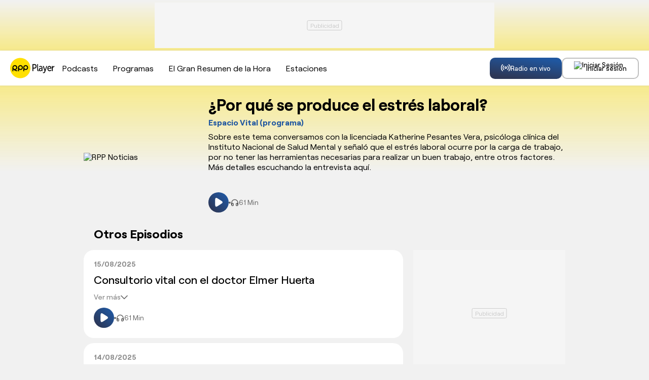

--- FILE ---
content_type: text/html; charset=UTF-8
request_url: https://rpp.pe/audio/programas/programa-espacio-vital/por-que-se-produce-el-estres-laboral-301756?page=3
body_size: 139485
content:
<!DOCTYPE html>
<html lang="es">
    <head>
        <meta charset="UTF-8">
    <meta name="viewport" content="width=device-width, initial-scale=1.0">
        <title>¿Por qué se produce el estrés laboral? - Espacio Vital (programa)</title>
    <meta name="description" content="Sobre este tema conversamos con la licenciada Katherine Pesantes Vera, psicóloga clínica del Instituto Nacional de Salud Mental y señaló que el estrés laboral ocurre por la carga de trabajo, por no tener las herramientas necesarias para realizar un buen trabajo, entre otros factores. Más detalles escuchando la entrevista aquí.">
        <link rel="preload" href="//scapital.radio-grpp.io/static/front-audio/fonts/Roobert-Medium.woff2" as="font" type="font/woff2"
        crossorigin>
    <link rel="preload" href="//scapital.radio-grpp.io/static/front-audio/fonts/Roobert-Regular.woff2" as="font" type="font/woff2"
        crossorigin>
    <link rel="preload" href="//scapital.radio-grpp.io/static/front-audio/fonts/Roobert-Bold.woff2" as="font" type="font/woff2"
        crossorigin>
        <link rel="canonical" href="https://rpp.pe/audio/programas/programa-espacio-vital/por-que-se-produce-el-estres-laboral-301756" />
        <meta name="robots" content="index, follow" />
<link rel="preload" href="//scapital.radio-grpp.io/static/front-audio/css/general.css?v=201901021774045" as="style" />
<meta name="robots" content="index, follow,max-image-preview:large" />
<!--  episodio podcast -->
<meta property="og:title" content="¿Por qué se produce el estrés laboral? - Espacio Vital (programa)">
<meta property="og:description" content="Sobre este tema conversamos con la licenciada Katherine Pesantes Vera, psicóloga clínica del Instituto Nacional de Salud Mental y señaló que el estrés laboral ocurre por la carga de trabajo, por no tener las herramientas necesarias para realizar un buen trabajo, entre otros factores. Más detalles escuchando la entrevista aquí.">
<meta name="twitter:description" content="Sobre este tema conversamos con la licenciada Katherine Pesantes Vera, psicóloga clínica del Instituto Nacional de Salud Mental y señaló que el estrés laboral ocurre por la carga de trabajo, por no tener las herramientas necesarias para realizar un buen trabajo, entre otros factores. Más detalles escuchando la entrevista aquí. https://rpp.pe/audio" />
<meta name="keywords" content="Espacio Vital (programa), RPP Radio EN VIVO, RPP Noticias" />
<!--  programa -->






<meta property="og:site_name" content="RPP Noticias">
<meta property="og:type" content="website">
<meta property="og:url" content="https://rpp.pe/audio">

<meta property="og:image" content="//scapital.radio-grpp.io/static/front-audio/img/img_compartir.jpg?v=2">

<meta name="twitter:card" content="summary_large_image" />
<meta name="twitter:site" content="@RPPNoticias" />
<meta name="twitter:creator" content="@RPPNoticias" />
<meta name="twitter:domain" content="rpp.pe" />

<meta name="twitter:image" content="//scapital.radio-grpp.io/static/front-audio/img/img_compartir.jpg?v=2" />
<meta property="twitter:account_id" content="3068660363" />

<meta name="googlebot" content="index,follow" />
<meta http-equiv="Content-Language" name="language" content="es" />
<meta name="distribution" content="Global" />
<meta property="fb:admins" content="100009067124936" />

<meta name="bingbot" content="index, follow" />
<meta property="og:image:width" content="824" />
<meta property="og:image:height" content="464" />
<meta name="author" content="RedaccionRPP" />


<script type="application/ld+json">
{
"@context": "https://schema.org",
"@type": "Organization",
"legalName": "GRUPO RPP",
"name" : "RPP Noticias",
"url": "https://rpp.pe/",
"logo" : "https://f.rpp-noticias.io/2020/06/05/rpp-feed_952838.png",
"sameAs" : [
  "https://www.facebook.com/rppnoticias",
  "https://twitter.com/rppnoticias",
  "https://www.youtube.com/user/RPPNOTICIAS",
  "https://www.instagram.com/rppnoticias/",
  "https://pe.linkedin.com/company/gruporpp-s-a-"
  ],
"foundingDate": "1963",
"founders": {
    "@type": "Person",
    "name": "Manuel Delgado Parker"
  },
"address":{
    "@type": "PostalAddress",
    "streetAddress": "Av. Paseo de la República 3866",
    "addressLocality": "San Isidro",
    "addressRegion": "LIMA",
    "postalCode": "15046",
    "addressCountry": {
      "@type": "Country",
      "name": "PERU"
    }
  }
}
</script>
<script type="application/ld+json">
{
"@context": "https://schema.org",
"@type": "NewsMediaOrganization",
"legalName": "GRUPO RPP",
"name" : "RPP Noticias",
"url": "https://rpp.pe/",
"logo" : "https://f.rpp-noticias.io/2020/06/05/rpp-feed_952838.png",
"sameAs" : [
  "https://www.facebook.com/rppnoticias",
  "https://twitter.com/rppnoticias",
  "https://www.youtube.com/user/RPPNOTICIAS",
  "https://www.instagram.com/rppnoticias/",
  "https://pe.linkedin.com/company/gruporpp-s-a-"
  ],
"foundingDate": "1963",
"founders": {
    "@type": "Person",
    "name": "Manuel Delgado Parker"
  },
"address":{
    "@type": "PostalAddress",
    "streetAddress": "Av. Paseo de la República 3866",
    "addressLocality": "San Isidro",
    "addressRegion": "LIMA",
    "postalCode": "15046",
    "addressCountry": {
      "@type": "Country",
      "name": "PERU"
    }
  },
"contactPoint":{
  "@type": "ContactPoint",
  "contactType" : "Newsroom Contact",
  "email" : "prensa@guporpp.com.pe",
  "url" : "https://www.gruporpp.com.pe/"
},
"ethicsPolicy": "https://rpp.pe/principios-eticos/#politica-etica",
"diversityPolicy": "https://rpp.pe/principios-eticos/#declaracion-de-diversas-voces",
"missionCoveragePrioritiesPolicy": "https://rpp.pe/principios-eticos/#mision-y-vision",
"correctionsPolicy": "https://rpp.pe/principios-eticos/#politica-de-correcciones-y-practicas",
"verificationFactCheckingPolicy": "https://rpp.pe/principios-eticos/#estandares-de-verificacion-de-la-informacion",
"unnamedSourcesPolicy": "https://rpp.pe/principios-eticos/#politica-de-fuentes-anonimas",
"masthead": "https://rpp.pe/principios-eticos/#equipo-editorial-principal"

}
</script>    <style>
@font-face {
    font-family: "Roobert";
    src:url("//scapital.radio-grpp.io/static/front-audio/fonts/Roobert-Regular.woff2") format("woff2");
    font-style: normal;
    font-display: swap;
    font-weight: 400
}

@font-face {
    font-family: "Roobert";
    src:url("//scapital.radio-grpp.io/static/front-audio/fonts/Roobert-Medium.woff2") format("woff2");
    font-style: normal;
    font-display: swap;
    font-weight: 500
}

@font-face {
    font-family: "Roobert";
    src:url("//scapital.radio-grpp.io/static/front-audio/fonts/Roobert-Bold.woff2") format("woff2");
    font-style: normal;
    font-display: swap;
    font-weight: 700
}
    </style>
    <link rel="stylesheet" href="//scapital.radio-grpp.io/static/front-audio/css/general.css?v=201901021774045">
        <script type="text/javascript">
        var charseccion = 'radioweb';
        var charautor = 'radio.rpp';
        </script>
        <!-- Google Tag Manager -->
        <script>(function(w,d,s,l,i){w[l]=w[l]||[];w[l].push({'gtm.start':
        new Date().getTime(),event:'gtm.js'});var f=d.getElementsByTagName(s)[0],
        j=d.createElement(s),dl=l!='dataLayer'?'&l='+l:'';j.async=true;j.src=
        'https://www.googletagmanager.com/gtm.js?id='+i+dl;f.parentNode.insertBefore(j,f);
        })(window,document,'script','dataLayer','GTM-5S77JQ3');</script>
        <!-- End Google Tag Manager -->
        <script>
        window.dataLayer = window.dataLayer || [];
        dataLayer.push({
        'event': 'analyticsPage',
        'Tema': 'rpp audio',
        });
    </script>
    <script>
        const _fmedia = {};
    </script>        <script async src='https://www.googletagservices.com/tag/js/gpt.js'></script>
    <script>const ismovile = navigator.userAgent.match(/iPhone|android|iPod/i);</script>
    <script data-out-script>
    var googletag = googletag || {};
    googletag.cmd = googletag.cmd || [];
    googletag.slots = [];

    var adUnits = [];

    googletag.cmd.push(function() {

        googletag.defineSlot('/1028310/RPPplayer_programa__top', (ismovile ? [[320, 100]] : [[728, 90]]), 'RPPplayer_programa__top_slot').addService(googletag.pubads());
        googletag.defineSlot('/1028310/RPPplayer_programa__right1', [300, 250], 'RPPplayer_programa__right1_slot').addService(googletag.pubads());
        googletag.defineSlot('/1028310/RPPplayer_zocalo_sticky', (ismovile ? [[300,50],[320,50]] : [[728,90],[970,90]]), 'RPPplayer_zocalo_sticky_Slot').addService(googletag.pubads());
        if(googletag.pubadsReady) return;
        googletag.pubads().enableLazyLoad({fetchMarginPercent: 0, renderMarginPercent: 0, mobileScaling: 0.0});
        googletag.pubads().addEventListener('impressionViewable', function(event) {
        setTimeout(function() {
            googletag.pubads().refresh([event.slot]);
        }, 30 * 1000);
        });
        googletag.pubads().addEventListener('slotRenderEnded', function(e) {
            const ad = document.getElementById(e.slot.getSlotElementId());
            const adClosest = ad.closest('.banner');
            ad.classList[e.isEmpty ? 'remove' : 'add']('ad-render');
            if(adClosest) adClosest.closest('.banner').classList[e.isEmpty ? 'remove' : 'add']('closest-render');
        });

        googletag.pubads().setTargeting('category', ['rpp']);
        googletag.pubads().enableAsyncRendering();
        googletag.enableServices();
    });
    var nom_ads='Rpp_Home_';
    </script>    <script src="//scapital.radio-grpp.io/static/front-audio/js/app.js?v=201901021774045" id="js-main" defer></script>
    <script src="https://player.cdn.mdstrm.com/lightning_player/api.js" defer></script>
    <script src="//scapital.radio-grpp.io/static/front-audio/js/ca-audio.js?v=201901021774045" defer></script>
    <script>
  window.fbAsyncInit = function() {
    FB.init({
      appId      : '1790336971146678',
      cookie     : true,
      xfbml      : true,
      version    : 'v20.0'
    }); 
  };

  (function(d, s, id){
     var js, fjs = d.getElementsByTagName(s)[0];
     if (d.getElementById(id)) {return;}
     js = d.createElement(s); js.id = id;
     js.src = "https://connect.facebook.net/en_US/sdk.js";
     fjs.parentNode.insertBefore(js, fjs);
   }(document, 'script', 'facebook-jssdk'));

</script>    <script src="https://accounts.google.com/gsi/client" async defer onload="google_auth2_Init()"></script>
<script>
  var googleUser = {};
  var google_auth2_Init = function() {
    window.google.accounts.id.initialize({
        client_id: '648207413437-grsgqk4ramiak6gfiebr98bll9kd68en.apps.googleusercontent.com',
        callback: handleCredentialResponse
    });
    window.google.accounts.id.renderButton(
        document.getElementById('google_button'), {
            theme: 'none'
        } // customization attributes to remove original design
    );
    const googleBtn = document.getElementById('gbutton');

    googleBtn.addEventListener('click', () => {
        document.querySelector('.g_id_signin div[role=button]').click();
    });
};
  function handleCredentialResponse(response) {
    const credential = response.credential;
    const decodedCredential = parseJwt(credential);
    const mainModal = document.getElementById("modal");
    mainModal.style.display = "none";
    audioplayerSigninGoogle(decodedCredential);
}
function parseJwt(token) {
    var base64Url = token.split('.')[1];
    var base64 = base64Url.replace(/-/g, '+').replace(/_/g, '/');
    var jsonPayload = decodeURIComponent(atob(base64).split('').map(function(c) {
        return '%' + ('00' + c.charCodeAt(0).toString(16)).slice(-2);
    }).join(''));

    return JSON.parse(jsonPayload);
}



  async function audioplayerSigninGoogle(userdata){
    const modLoadergmail = document.getElementById("mod__loader");
    const modalLastStep = document.getElementById("modal__lastStep");
    modLoadergmail.style.display="flex";
    let userMetadata = {}
    userMetadata["provider"] ="gmail";
    userMetadata["gmailId"] = userdata.sub;

  const response = await fetch("https://opzz0lreh2.execute-api.us-east-1.amazonaws.com/prod/audioplayer/login", {
    method: "POST",
    body: JSON.stringify(userMetadata),
    cors: "no-cors",
    withCredentials: false
  });
  const session = await response.json();
  if (session.statusCode === 200) {
      dataLayer.push({'event': 'loginSuccess','user': session.userId,'opcion': 'gmail'});
      localStorage.setItem("gmailId", userdata.sub);
      localStorage.removeItem("facebookId");
      localStorage.setItem("audioplayerToken", session.token);
      localStorage.setItem("userId", session.userId);
      localStorage.setItem("msCustomerId", session.msCustomerId);
      localStorage.setItem("audioplayerToken_exp", session.exp);
      localStorage.setItem("demographicCompleted", session.demographicCompleted);
       //datalayer envío de evento para googla Analytics
      //modLoadergmail.style.display="none";
      //window.location.assign("https://rpp.pe");
    
      if (!session.demographicCompleted) {
      modLoadergmail.style.display="none";
      modalLastStep.style.display ="flex";
    }else{
      modLoadergmail.style.display="none";
      window.location.assign("https://rpp.pe/audio");
    }
  } if (session.statusCode === 401) {
      console.log("enviar a información adicional");
      if (userdata.given_name!=undefined) {
        localStorage.setItem("socialName", userdata.given_name);
      }
      if (userdata.family_name!=undefined) {
        localStorage.setItem("socialFamName", userdata.family_name);
      }
      if ( userdata.email!=undefined) {
        localStorage.setItem("socialEmail",  userdata.email);
       }
      localStorage.removeItem("facebookId");
      localStorage.setItem("gmailId",userdata.sub);
      modLoadergmail.style.display="none";
      xsl.fn.renderSocialData();
      const modalInfo = document.getElementById("modal__infoAdicional");
      modalInfo.style.display = "flex";
  }
}
  </script>    <script type="application/ld+json">
{
   "@context": "https://schema.org/",
   "@type": "PodcastEpisode",
   "description": "Sobre este tema conversamos con la licenciada Katherine Pesantes Vera, psicóloga clínica del Instituto Nacional de Salud Mental y señaló que el estrés laboral ocurre por la carga de trabajo, por no tener las herramientas necesarias para realizar un buen trabajo, entre otros factores. Más detalles escuchando la entrevista aquí.",
   "url": "https://rpp.pe/audio/programas/programa-espacio-vital/por-que-se-produce-el-estres-laboral-301756",
    "name": "¿Por qué se produce el estrés laboral?" ,
   "partOfSeries": {
     "@type": "PodcastSeries",
     "name": "Espacio Vital (programa)",
     "url": "https://rpp.pe/audio/programas/programa-espacio-vital"
   },
   "datePublished": "2023-08-10T00:00:00-05:00",
   "associatedMedia": {
     "@type": "MediaObject",
     "contentUrl": "https://mdf.rpp-noticias.io/cutter/audio/rpp/2023/08/10/281.mp3",
     "duration":"60M8S",
     "encodingFormat": "audio/mp3",
     "thumbnailUrl":"https://md1.rpp-noticias.io/300x300/cutter/2022/11/10/1668123864.jpg"
   }
}
</script>

<script type="application/ld+json">
{
  "@context": "https://schema.org",
  "@type": "AudioObject",
  "name": "¿Por qué se produce el estrés laboral?" ,
  "contentUrl": "https://mdf.rpp-noticias.io/cutter/audio/rpp/2023/08/10/281.mp3",
  "encodingFormat": "audio/mp3",
  "duration": "60M8S",
  "uploadDate": "2023-08-10T00:00:00-05:00"
}
</script>
<script type="application/ld+json">
  {
    "@context": "https://schema.org",
    "@type": "NewsArticle",
    "datePublished": "2023-08-10T00:00:00-05:00",
    "dateModified": "2023-08-10T00:00:00-05:00",
    "headline": "¿Por qué se produce el estrés laboral?",
    "alternativeHeadline": "¿Por qué se produce el estrés laboral?",
    "url": "https://rpp.pe/audio/programas/programa-espacio-vital/por-que-se-produce-el-estres-laboral-301756",
    "articleSection": "Salud y estilo de vida",
    "description": "Sobre este tema conversamos con la licenciada Katherine Pesantes Vera, psicóloga clínica del Instituto Nacional de Salud Mental y señaló que el estrés laboral ocurre por la carga de trabajo, por no tener las herramientas necesarias para realizar un buen trabajo, entre otros factores. Más detalles escuchando la entrevista aquí.",
    "articleBody": "Sobre este tema conversamos con la licenciada Katherine Pesantes Vera, psicóloga clínica del Instituto Nacional de Salud Mental y señaló que el estrés laboral ocurre por la carga de trabajo, por no tener las herramientas necesarias para realizar un buen trabajo, entre otros factores. Más detalles escuchando la entrevista aquí.",
    "keywords": "salud,ciencia médica,Elmer Huerta,rpp,programas",
    "author": {"@type":"Person", "name":"Redacción RPP" , "url": "https://rpp.pe/autor/redaccionrpp"},
    "publisher": {
    "@type": "Organization",
    "name": "RPP",
    "url": "https:\/\/rpp.pe",
    "logo": {
        "@type": "ImageObject",
        "Url": "https:\/\/f.rpp-noticias.io\/2020\/06\/05\/rpp-feed_952838.png",
        "width": 304,
        "height": 84
    }
},
    "image": [
    {
        "@type": "ImageObject",
        "url": "https:\/\/md1.rpp-noticias.io\/256x256\/cutter\/2022\/11\/10\/1668123864.jpg",
        "description": "&iquest;Por qu&eacute; se produce el estr&eacute;s laboral?",
        "width": "256",
        "height": "256"
    }
]
  }
</script>
</head>

<body class="programa">
            <div id="mod__loader" class="mod__loader__overlay">
<div class="loader"></div>
</div>
<div id="modal" class="mod__overlay ">
            <div class="mod__container">
              <div class="mod__content">
                <div class="mod__insesion">
                <div class="mod__insesion__title">¡Regístrate gratis y accede a todo nuestro contenido y se parte de nuestra comunidad!</div>
                </div>
                  <div class="mod__insesion__elements">
                    <div class="mod__insesion__btnGroup">
              
                        <button onclick="facebookLogin();" class="mod__insesion__btn --facebook ">
                        <div class="mod__insesion__icon__container">
                          <div class="mod__insesion__icon__img"><img src="//scapital.radio-grpp.io/static/front-audio/img/login/btn__icon--facebook.png" alt="ícono botón facebook "></div>
                        </div>
                        <span class="mod__insesion__btn__title">Seguir con Facebook</span>
                      </button>
                      <button id="google_button" class="g_id_signin"></button>
                      <button id="gbutton" class="mod__insesion__btn --google ">
                        <div class="mod__insesion__icon__container">
                          <div class="mod__insesion__icon__img"><img src="//scapital.radio-grpp.io/static/front-audio/img/login/btn__icon--google.png" alt="ícono botón google "></div>
                        </div>
                        <span class="mod__insesion__btn__title">Seguir con Google</span>
                      </button> 
                      <button onclick="fn(this, event, {method:'f_redirectRegistroWithSPA'})" class="mod__insesion__btn --correo ">
                        <div class="mod__insesion__icon__container">
                          <div class="mod__insesion__icon__img"><img src="//scapital.radio-grpp.io/static/front-audio/img/login/btn__icon--correo_new.png" alt="ícono botón correo "></div>
                        </div>
                        <span class="mod__insesion__btn__title">Registrar por correo</span>

                      </button>
                    </div>
                    <div class="mod__insesion__qlogin">¿Ya tienes cuenta por correo electrónico?
                     
                    </div>
                    <button class="mod__insesion__link" onclick="fn(this, event, {method:'closeAndLogin'})">Inicia sesión</button> 
                    <div class="mod__insesion__terminos">Con el uso de esta plataforma estás aceptando
                      <a href="https://rpp.pe/legal">los términos y condiciones</a> y <a href="https://rpp.pe/politica-de-privacidad">la política de privacidad</a></div>
                  </div>
                  <button onclick="fn(this, event, {method:'closeWelcome'})" class="mod__insesion__close track-click" tracking-value="omitir login">Omitir</button>
              </div>
            </div>
          </div>        <div id="modal__lastStep" class="mod__overlay">
  <div class="mod__container--mini">
    <div class="mod__content" data-content="modal__lastStep">
      <div class="mod__insesion">
        <div class="mod__insesion__title">Último paso para el registro</div>
      </div>
      <div class="mod__insesion__elements--mini">
        <div class="input__item__content--mt--mini">

          <div id="input__radio__title" class="input__radio__title">
            <span class="input__label --white">Sexo</span>
            <span class="input__label --white --required">Requerido</span>
          </div>

          <div class="input__radio__option">
            <label class="input__radio__label" for="ls_gender_masc">Masculino
              <input type="radio" id="ls_gender_masc" value="Masculino" name="Sexo" required>
            </label>
          </div>

          <div class="input__radio__option">
            <label class="input__radio__label" for="ls_gender_fem">Femenino
              <input type="radio" id="ls_gender_fem" value="Femenino" name="Sexo">
            </label>
          </div>

        </div>
        <div class="input__item__content">
          <div class="input__title">
            <span class="input__label --white">Fecha de Nacimiento</span>
            <span class="input__label --white --required">Requerido</span>
          </div>
          <input id="ls_bday" name="Fecha de Nacimiento" class="input__control--mini" type="date" min="1904-01-01" max="2012-01-22" required>
        </div>
        <div class="input__item__content">
          <div class="input__title">
            <span class="input__label --white">Departamento</span>
            <span class="input__label --white --required">Requerido</span>
          </div>
          <select class="input__control--mini" name="Departamento" id="ls_department" required>
            <option disabled selected value="">Selecciona</option>
            <option value="AMAZONAS">Amazonas</option>
            <option value="ÁNCASH">Áncash</option>
            <option value="APURÍMAC">Apurímac</option>
            <option value="AREQUIPA">Arequipa</option>
            <option value="AYACUCHO">Ayacucho</option>
            <option value="CAJAMARCA">Cajamarca</option>
            <option value="CALLAO">Callao</option>
            <option value="CUSCO">Cusco</option>
            <option value="HUANCAVELICA">Huancavelica</option>
            <option value="HUÁNUCO">Huánuco</option>
            <option value="ICA">Ica</option>
            <option value="JUNÍN">Junín</option>
            <option value="LA LIBERTAD">La Libertad</option>
            <option value="LAMBAYEQUE">Lambayeque</option>
            <option value="LIMA">Lima</option>
            <option value="LORETO">Loreto</option>
            <option value="MADRE DE DIOS">Madre De Dios</option>
            <option value="MOQUEGUA">Moquegua</option>
            <option value="PASCO">Pasco</option>
            <option value="PIURA">Piura</option>
            <option value="PUNO">Puno</option>
            <option value="SAN MARTÍN">San Martín</option>
            <option value="TACNA">Tacna</option>
            <option value="TUMBES">Tumbes</option>
            <option value="UCAYALI">Ucayali</option>
          </select>
        </div>
        <button id="btn_lastStepUpdate" onclick="fn(this, event, {method:'f_lastStepUpdate'})" class="btn__form --mini">
          <span id="ls_btn_text" class="btn__form__text">Continuar</span>
          <span id="ls_form_loader" class="btn__form__loader"></span>
</button>
      </div>
    </div>
  </div>
</div>        <div id="modal__infoAdicional" class="mod__overlay">
  <div class="mod__container">
    <div class="mod__content" data-content="informacion-adicional">
      <div class="mod__insesion">
      <div class="mod__insesion__title">Hola, para continuar, completa los siguientes datos adicionales</div>
      </div>
      <div class="mod__insesion__elements--mini">
      <div class="input__item__content">
            <div class="input__title">
                <span class="input__label --white">Nombres</span>
                <span class="input__label --required --white">Requerido</span>
            </div>
            <input id="ai_name" name="Nombres" class="input__control--mini" type="text" required>
        </div>
        <div class="input__item__content">
            <div class="input__title">
                <span class="input__label --white">Apellidos</span>
                <span class="input__label --required --white">Requerido</span>
            </div>
            <input id="ai_sname" name="Apellidos" class="input__control--mini" type="text" required>
        </div>
        <div class="input__item__content">
            <div class="input__title">
                <span class="input__label --white">Correo Electrónico</span>
                <span class="input__label --required --white">Requerido</span>
            </div>
            <input id="ai_email" class="input__control--mini"  type="text" required>
        </div>

        <div class="input__item__content--mt--mini">
            <div id="ai_input__radio__title" class="input__radio__title">
                <span class="input__label --white">Sexo</span>
                <span class="input__label --required --white">Requerido</span>
            </div>
            <div class="input__radio__option">
                <label class="input__radio__label" for="ai_gender_masc">Masculino
                    <input type="radio" id="ai_gender_masc" value="Masculino" name="Sexo" required>
                </label>
            </div>
            <div class="input__radio__option">
                <label class="input__radio__label" for="ai_gender_fem">Femenino
                    <input type="radio" id="ai_gender_fem" value="Femenino" name="Sexo">
                </label>
            </div>
        </div>
        <div class="input__item__content">
          <div class="input__title">
            <span class="input__label--white">Fecha de Nacimiento</span>
            <span class="input__label --white --required">Requerido</span>
          </div>
          <input id="ai_bday" name="Fecha de Nacimiento" class="input__control--mini" type="date" min="1904-01-01" max="2012-01-22" required >
        </div>
        <div class="input__item__content">
          <div class="input__title">
            <span class="input__label --white">Departamento</span>
            <span class="input__label --white --required">Requerido</span>
          </div>
          <select class="input__control--mini" name="Departamento" id="ai_department" required>
            <option disabled selected value="">Selecciona</option>
            <option value="AMAZONAS">Amazonas</option>
            <option value="ÁNCASH">Áncash</option>
            <option value="APURÍMAC">Apurímac</option>
            <option value="AREQUIPA">Arequipa</option>
            <option value="AYACUCHO">Ayacucho</option>
            <option value="CAJAMARCA">Cajamarca</option>
            <option value="CALLAO">Callao</option>
            <option value="CUSCO">Cusco</option>
            <option value="HUANCAVELICA">Huancavelica</option>
            <option value="HUÁNUCO">Huánuco</option>
            <option value="ICA">Ica</option>
            <option value="JUNÍN">Junín</option>
            <option value="LA LIBERTAD">La Libertad</option>
            <option value="LAMBAYEQUE">Lambayeque</option>
            <option value="LIMA">Lima</option>
            <option value="LORETO">Loreto</option>
            <option value="MADRE DE DIOS">Madre De Dios</option>
            <option value="MOQUEGUA">Moquegua</option>
            <option value="PASCO">Pasco</option>
            <option value="PIURA">Piura</option>
            <option value="PUNO">Puno</option>
            <option value="SAN MARTÍN">San Martín</option>
            <option value="TACNA">Tacna</option>
            <option value="TUMBES">Tumbes</option>
            <option value="UCAYALI">Ucayali</option>
          </select>
        </div>
        
        <button id="btn_additionalInformation" onclick="fn(this, event, {method:'f_additionalInformation'})" class="button button--gradient">
          <span id="ai_btn_text" class="btn__form__text">Continuar</span>
          <span id="ai_form_loader" class="btn__form__loader"></span>
</button>
      </div>
    </div>
  </div>
</div>
            <div id="rpp-app" class="wrap" role="main">
                     <div class="banner banner--top">
                <div id="RPPplayer_programa__top_slot" class="banner__cover">
                    <script>
                    googletag.cmd.push(function() { googletag.display('RPPplayer_programa__top_slot') });
                    </script>
                </div>
            </div>        <header class="header">
            <div class="container container--padding-inline">
                <div class="header__inner flex space-between" >
                    <div class="header__left">
                        <button class="button button-mobile-menu button--secondary button--border xs-button-square hide-desktop" aria-label="menu" onclick='xsl.fn.toggle({data: {"to":"body", "className":"menu-open"}})'>
                            <svg class="icon__menu" width="24" height="24" viewBox="0 0 24 24" fill="none">
                                <path d="M3 18H21" stroke="black" stroke-width="2" stroke-linecap="round" stroke-linejoin="round"/>
                                <path d="M3 12H21" stroke="black" stroke-width="2" stroke-linecap="round" stroke-linejoin="round"/>
                                <path d="M3 6H21" stroke="black" stroke-width="2" stroke-linecap="round" stroke-linejoin="round"/>
                            </svg>
                            <svg class="icon__close" width="24" height="24" viewBox="0 0 24 24" fill="none">
                                <path d="M18 6L6 18" stroke="black" stroke-width="2" stroke-linecap="round" stroke-linejoin="round"/>
                                <path d="M6 6L18 18" stroke="black" stroke-width="2" stroke-linecap="round" stroke-linejoin="round"/>
                            </svg>
                        </button>
                        <div class="header__logo">
                            <a href="https://rpp.pe/audio" title="Escucha Radio RPP Player EN VIVO: Últimas Noticias en RPP Noticias">
                                <svg width="88" height="41" viewBox="0 0 88 41" fill="none">
                                    <path d="M43.9917 12.6794H48.3581C50.6302 12.6794 52.1515 14.3786 52.1515 17.0458C52.1515 19.7131 50.6302 21.4122 48.3581 21.4122H45.7106V26.5294H44.0115V12.6794H43.9917ZM48.1605 19.7131C49.6819 19.7131 50.4326 18.5671 50.4326 17.0656C50.4326 15.564 49.4843 14.4181 48.1605 14.4181H45.6908V19.7131H48.1605Z" fill="black"/>
                                    <path d="M53.299 12.6785H54.9981V23.4859C54.9981 24.6318 55.3735 25.0072 55.9465 25.0072C56.144 25.0072 56.3218 25.0072 56.3218 25.0072V26.7063C56.3218 26.7063 56.1243 26.7063 55.7489 26.7063C54.8005 26.7063 53.4768 26.331 53.4768 23.8613V12.6785H53.299Z" fill="black"/>
                                    <path d="M61.8328 20.2857H62.2082V20.0881C62.2082 18.3889 61.4574 17.816 60.3115 17.816C58.9878 17.816 57.8418 18.7643 57.8418 18.7643L57.091 17.4406C57.091 17.4406 58.4148 16.2946 60.3115 16.2946C62.4058 16.2946 63.7296 17.6184 63.7296 20.2857V26.5488H62.2082V25.6004C62.2082 25.225 62.2082 24.8496 62.2082 24.8496C62.2082 24.8496 61.4574 26.7464 59.3631 26.7464C57.8418 26.7464 56.5181 25.6004 56.5181 23.7037C56.5181 20.4635 60.3115 20.2857 61.8328 20.2857ZM59.9361 25.2053C61.2599 25.2053 62.2082 23.5061 62.2082 21.9848V21.6094H61.8328C60.5091 21.6094 58.4148 21.807 58.4148 23.5061C58.2172 24.4545 58.7902 25.2053 59.9361 25.2053Z" fill="black"/>
                                    <path d="M65.0534 28.623C65.0534 28.623 65.6264 28.9984 66.0018 28.9984C66.7526 28.9984 67.1477 28.4255 67.5231 27.4771L67.8985 26.3312L64.4805 16.4722H66.3772L68.4715 23.1107C68.6691 23.6837 68.8469 24.2566 68.8469 24.2566C68.8469 24.2566 69.0444 23.5058 69.2223 23.1107L71.3166 16.4722H73.0157L69.0247 28.2279C68.4517 29.7492 67.5034 30.5 66.1796 30.5C65.2313 30.5 64.4805 29.927 64.4805 29.927L65.0534 28.623Z" fill="black"/>
                                    <path d="M77.5796 16.2946C80.0493 16.2946 81.373 18.3889 81.373 21.0364C81.373 21.234 81.373 21.7872 81.373 21.7872H75.1099C75.1099 24.0593 76.6312 25.0077 78.1525 25.0077C79.6739 25.0077 80.6222 23.8618 80.6222 23.8618L81.373 25.1855C81.373 25.1855 80.0493 26.7068 77.955 26.7068C75.3075 26.7068 73.4107 24.4347 73.4107 21.3921C73.2132 18.3692 75.1099 16.2946 77.5796 16.2946ZM79.4763 20.4635C79.4763 18.7643 78.5279 17.9938 77.382 17.9938C76.0583 17.9938 75.1099 18.9422 74.9123 20.4635H79.4763Z" fill="black"/>
                                    <path d="M82.6967 16.4726H84.218V18.3694C84.218 18.7447 84.218 19.1201 84.218 19.1201C84.5934 17.5988 85.5417 16.4726 86.8655 16.4726C87.0631 16.4726 87.2409 16.4726 87.2409 16.4726V18.3694C87.2409 18.3694 87.0433 18.3694 86.6679 18.3694C85.522 18.3694 84.5736 19.3177 84.1982 20.6415C84.0007 21.2144 84.0007 21.7874 84.0007 22.3406V26.5094H82.3015V16.4529H82.6967V16.4726Z" fill="black"/>
                                    <path d="M0 20.5C0 9.4592 8.89256 0.5 20 0.5C30.9587 0.5 40 9.4592 40 20.5C40 31.5408 31.1074 40.5 20 40.5C8.89256 40.5 0 31.5241 0 20.5Z" fill="#FFE001"/>
                                    <path d="M10.3143 24.1629C12.3804 23.68 14.1159 21.7649 14.1159 19.5168C14.1325 16.819 12.0664 14.7374 9.37215 14.7374C6.67793 14.7374 4.61182 16.819 4.61182 19.5334V26.7274H6.36388V23.3636C8.26471 25.4452 10.9755 26.7274 13.9837 26.7274V24.9622C12.6945 24.9622 11.4217 24.6458 10.3143 24.1629ZM6.34735 19.5334C6.34735 17.9348 7.62008 16.6525 9.20686 16.6525C10.7936 16.6525 12.0664 17.9348 12.0664 19.5334C12.0664 21.1321 10.7936 22.4144 9.20686 22.4144C7.62008 22.4144 6.34735 21.1321 6.34735 19.5334Z" fill="black"/>
                                    <path d="M20.3134 14.7374C17.6192 14.7374 15.5531 16.819 15.5531 19.5334V26.7274H17.4539V23.3636C18.2473 23.9964 19.206 24.3294 20.3134 24.3294C23.0076 24.3294 25.0738 22.2478 25.0738 19.5334C25.0738 16.819 22.8589 14.7374 20.3134 14.7374ZM20.3134 22.4144C18.7267 22.4144 17.4539 21.1321 17.4539 19.5334C17.4539 17.9348 18.7267 16.6525 20.3134 16.6525C21.9002 16.6525 23.1729 17.9348 23.1729 19.5334C23.1729 21.1321 21.9002 22.4144 20.3134 22.4144Z" fill="black"/>
                                    <path d="M30.6446 14.7374C27.9504 14.7374 25.8843 16.819 25.8843 19.5334V26.7274H27.7851V23.3636C28.5785 23.9964 29.5372 24.3294 30.6446 24.3294C33.3388 24.3294 35.4049 22.2478 35.4049 19.5334C35.4049 16.819 33.1735 14.7374 30.6446 14.7374ZM30.6446 22.4144C29.0578 22.4144 27.7851 21.1321 27.7851 19.5334C27.7851 17.9348 29.0578 16.6525 30.6446 16.6525C32.2314 16.6525 33.5041 17.9348 33.5041 19.5334C33.4876 21.1321 32.2314 22.4144 30.6446 22.4144Z" fill="black"/>
                                </svg>
                            </a>
                        </div>
                        <div class="header__menu">
                            <div class="menu">
                                <!--div class="menu__item">
                                    <a href="https://rpp.pe/audio">Portada</a>
                                </div-->
                                <div class="menu__item">
                                    <a href="https://rpp.pe/audio/podcast">Podcasts</a>
                                </div>
                                <div class="menu__item">
                                    <a href="https://rpp.pe/audio/programas">Programas</a>
                                </div>
                                <div class="menu__item">
                                    <a href="https://rpp.pe/audio/resumen">El Gran Resumen de la Hora</a>
                                </div>
                                <div class="menu__item">
                                    <a href="https://rpp.pe/audio/estaciones">Estaciones</a>
                                </div>
                            </div>
                        </div>
                    </div>
                    <div class="header__right">
                        <button data-id="1" class="button button-live-radio button--gradient faux-audio">
                            <svg width="19" height="19" viewBox="0 0 19 19" fill="none">
                                <g clip-path="url(#clip0_301_2047)">
                                <path d="M9.42251 10.3471C10.3407 10.3471 11.085 9.60277 11.085 8.68459C11.085 7.76642 10.3407 7.02209 9.42251 7.02209C8.50434 7.02209 7.76001 7.76642 7.76001 8.68459C7.76001 9.60277 8.50434 10.3471 9.42251 10.3471Z" stroke="white" stroke-width="1.5" stroke-linecap="round" stroke-linejoin="round"/>
                                <path d="M13.1492 5.21882C13.6395 5.70551 14.0285 6.28348 14.2939 6.91966C14.5593 7.55584 14.6959 8.23776 14.6959 8.92644C14.6959 9.61511 14.5593 10.297 14.2939 10.9332C14.0285 11.5694 13.6395 12.1474 13.1492 12.6341M5.69581 12.6253C5.20549 12.1386 4.81651 11.5607 4.55112 10.9245C4.28573 10.2883 4.14913 9.60638 4.14913 8.9177C4.14913 8.22903 4.28573 7.5471 4.55112 6.91092C4.81651 6.27474 5.20549 5.69678 5.69581 5.21008M15.6366 2.74707C17.2844 4.38495 18.21 6.6061 18.21 8.92207C18.21 11.238 17.2844 13.4592 15.6366 15.0971M3.20842 15.0971C1.56067 13.4592 0.63501 11.238 0.63501 8.92207C0.63501 6.6061 1.56067 4.38495 3.20842 2.74707" stroke="white" stroke-width="1.5" stroke-linecap="round" stroke-linejoin="round"/>
                                </g><defs>
                                <clipPath id="clip0_301_2047">
                                <rect width="19" height="19" fill="white"/>
                                </clipPath></defs>
                            </svg>
                            <span class="button-live-radio__text">Radio en vivo</span>

                            <script>                                        
                                _fmedia[1] = {live: true};
                            </script>
                        </button>
                        <div id="main__login__btn" class="btn__spacer--desktop"></div>
                        <!--button class="button button--secondary button--border xs-button-square">
                            <svg width="18" height="21" viewBox="0 0 18 21" fill="none">
                                <path d="M17 19.5V17.5C17 16.4391 16.5786 15.4217 15.8284 14.6716C15.0783 13.9214 14.0609 13.5 13 13.5H5C3.93913 13.5 2.92172 13.9214 2.17157 14.6716C1.42143 15.4217 1 16.4391 1 17.5V19.5M13 5.5C13 7.70914 11.2091 9.5 9 9.5C6.79086 9.5 5 7.70914 5 5.5C5 3.29086 6.79086 1.5 9 1.5C11.2091 1.5 13 3.29086 13 5.5Z" stroke="black" stroke-width="2" stroke-linecap="round" stroke-linejoin="round"/>
                            </svg>
                            <span class="button__label"> Iniciar sesión</span>
                               
                            
                        </button-->
                    </div>
                </div>
            </div>
        </header>        <div class="container container--padding container--flat">
             <div class="header-program">
     <div class="header-program__inner">
         <div class="header-program__cover">
             <img src="https://md1.rpp-noticias.io/256x256/cutter/2022/11/10/1668123864.jpg" loading="lazy" alt="RPP Noticias"
                 width="246" height="246">
         </div>
         <div class="header-program__detail">
             <h1 class="header-program__title">
                 ¿Por qué se produce el estrés laboral?             </h1>
             <div class="header-program__category">
                 Espacio Vital (programa)             </div>
             <div class="header-program__subtitle">
                                  Sobre este tema conversamos con la licenciada Katherine Pesantes Vera, psicóloga clínica del Instituto Nacional de Salud Mental y señaló que el estrés laboral ocurre por la carga de trabajo, por no tener las herramientas necesarias para realizar un buen trabajo, entre otros factores. Más detalles escuchando la entrevista aquí.                              </div>
             <div style="padding-top:10px; padding-bottom:10px;">
                                                                                                                       <div class="item-episode__footer flex gap-10 align-center">
                     <button class="button-circle button-circle--primary faux-audio" data-id="64d59fbc0538f80f2c80adec"
                         aria-label="Reproducir audio">
                         <div class="icon-media">
                             <svg class="play-ico" style="margin-right: -2px;" width="16" height="18"
                                 viewBox="0 0 16 18" fill="none">
                                 <path
                                     d="M0.287842 6.76002C0.287842 2.88114 0.287842 0.941694 1.53741 0.259492C2.78698 -0.422711 4.41839 0.626056 7.68122 2.72359L10.8038 4.73098C13.6314 6.54868 15.0451 7.45752 15.0451 8.76741C15.0451 10.0773 13.6314 10.9861 10.8038 12.8038L7.68122 14.8112C4.41839 16.9088 2.78698 17.9575 1.53741 17.2753C0.287842 16.5931 0.287842 14.6537 0.287842 10.7748V6.76002Z"
                                     fill="white"></path>
                             </svg>
                             <svg class="pause-ico" width="34" height="34" viewBox="0 0 24 24" fill="none">
                                 <path d="M14 19H18V5H14M6 19H10V5H6V19Z" fill="#fff"></path>
                             </svg>
                         </div>
                         <script>
                         _fmedia['64d59fbc0538f80f2c80adec'] = {
                             id: '64d59fbc0538f80f2c80adec',
                             url: 'https://rpp.pe/audio/podcast/programa-espacio-vital/por-que-se-produce-el-estres-laboral-301756',
                             cover: 'https://md1.rpp-noticias.io/256x256/cutter/2022/11/10/1668123864.jpg',
                             title: '&iquest;Por qu&eacute; se produce el estr&eacute;s laboral?'
                         }
                         </script>
                     </button>
                     <svg width="4" height="5" viewBox="0 0 4 5" fill="none">
                         <circle cx="2" cy="2.5" r="2" fill="black" fill-opacity="0.6" />
                     </svg>

                     <div class="item-episode__duration">
                         <svg width="16" height="17" viewBox="0 0 16 17" fill="none">
                             <path
                                 d="M2 12.5V8.5C2 6.9087 2.63214 5.38258 3.75736 4.25736C4.88258 3.13214 6.4087 2.5 8 2.5C9.5913 2.5 11.1174 3.13214 12.2426 4.25736C13.3679 5.38258 14 6.9087 14 8.5V12.5"
                                 stroke="black" stroke-opacity="0.6" stroke-width="1.5" stroke-linecap="round"
                                 stroke-linejoin="round" />
                             <path
                                 d="M14 13.1667C14 13.5203 13.8595 13.8595 13.6095 14.1095C13.3594 14.3596 13.0203 14.5 12.6667 14.5H12C11.6464 14.5 11.3072 14.3596 11.0572 14.1095C10.8071 13.8595 10.6667 13.5203 10.6667 13.1667V11.1667C10.6667 10.8131 10.8071 10.4739 11.0572 10.2239C11.3072 9.97385 11.6464 9.83337 12 9.83337H14V13.1667ZM2 13.1667C2 13.5203 2.14048 13.8595 2.39052 14.1095C2.64057 14.3596 2.97971 14.5 3.33333 14.5H4C4.35362 14.5 4.69276 14.3596 4.94281 14.1095C5.19286 13.8595 5.33333 13.5203 5.33333 13.1667V11.1667C5.33333 10.8131 5.19286 10.4739 4.94281 10.2239C4.69276 9.97385 4.35362 9.83337 4 9.83337H2V13.1667Z"
                                 stroke="black" stroke-opacity="0.6" stroke-width="1.5" stroke-linecap="round"
                                 stroke-linejoin="round" />
                         </svg>
                         61 Min
                     </div>
                 </div>
             </div>
         </div>
     </div>

 </div>            <div class="module module--destaque">
                <div class="module__header">
                    <div class="module__title">
                        Otros Episodios
                    </div>
                </div>
            </div>
            <div class="module__body">
                <div class="container--flex">
                    <div class="flex space-between">
                        <div class="column-fluid">
                            <div id="episodesApp" class="list-episodes">
                                                                                                                                                                                                            <div class="item-episode" data-date="15/08/2025">

                                        <div class="flex space-between gap-10 margin-bottom-10">
                                            <h2 class="item-episode__date">
                                                15/08/2025                                            </h2>
                                        </div>
                                        <a class="item-episode__title" href="https://rpp.pe/audio/programas/programa-espacio-vital/consultorio-vital-con-el-doctor-elmer-huerta-406337">
                                            Consultorio vital con el doctor Elmer Huerta                                        </a>    
                                        <div class="item-episode__dropMore">
                                            <button class="button button--transparent"
                                                onclick="this.parentNode.classList.toggle('active')">
                                                <span>Ver más</span>
                                                <svg class="button-arrowDrop" width="14" height="9" viewBox="0 0 14 9"
                                                    fill="none">
                                                    <path d="M1 1.5L7 7.5L13 1.5" stroke="black" stroke-opacity="0.6"
                                                        stroke-width="1.5" stroke-linecap="round"
                                                        stroke-linejoin="round" />
                                                </svg>
                                            </button>
                                            <div class="item-episode__description line-clamp-3">
                                                                                                El doctor Elmer Huerta dedicó todo el programa a los oyentes de "Espacio vital" respondiendo las consultas sobre temas de salud.                                                                                            </div>
                                        </div>
                                                                                                                                                                                                                                                                                        <div class="item-episode__footer flex gap-10 align-center">
                                            <button class="button-circle button-circle--primary faux-audio"
                                                data-id="689fea9e9dc45634a1198407" aria-label="Reproducir audio">
                                                <div class="icon-media">
                                                    <svg class="play-ico" style="margin-right: -2px;" width="16"
                                                        height="18" viewBox="0 0 16 18" fill="none">
                                                        <path
                                                            d="M0.287842 6.76002C0.287842 2.88114 0.287842 0.941694 1.53741 0.259492C2.78698 -0.422711 4.41839 0.626056 7.68122 2.72359L10.8038 4.73098C13.6314 6.54868 15.0451 7.45752 15.0451 8.76741C15.0451 10.0773 13.6314 10.9861 10.8038 12.8038L7.68122 14.8112C4.41839 16.9088 2.78698 17.9575 1.53741 17.2753C0.287842 16.5931 0.287842 14.6537 0.287842 10.7748V6.76002Z"
                                                            fill="white"></path>
                                                    </svg>
                                                    <svg class="pause-ico" width="34" height="34" viewBox="0 0 24 24"
                                                        fill="none">
                                                        <path d="M14 19H18V5H14M6 19H10V5H6V19Z" fill="#fff"></path>
                                                    </svg>
                                                </div>
                                                <script>
                                                _fmedia['689fea9e9dc45634a1198407'] = {
                                                    id: '689fea9e9dc45634a1198407',
                                                    url: 'https://rpp.pe/audio/podcast/programa-espacio-vital/consultorio-vital-con-el-doctor-elmer-huerta-406337',
                                                    cover: 'https://md1.rpp-noticias.io/256x256/cutter/2025/02/07/1738936141.jpg',
                                                    title: 'Consultorio vital con el doctor Elmer Huerta'
                                                }
                                                </script>
                                            </button>
                                            <svg width="4" height="5" viewBox="0 0 4 5" fill="none">
                                                <circle cx="2" cy="2.5" r="2" fill="black" fill-opacity="0.6" />
                                            </svg>

                                            <div class="item-episode__duration">
                                                <svg width="16" height="17" viewBox="0 0 16 17" fill="none">
                                                    <path
                                                        d="M2 12.5V8.5C2 6.9087 2.63214 5.38258 3.75736 4.25736C4.88258 3.13214 6.4087 2.5 8 2.5C9.5913 2.5 11.1174 3.13214 12.2426 4.25736C13.3679 5.38258 14 6.9087 14 8.5V12.5"
                                                        stroke="black" stroke-opacity="0.6" stroke-width="1.5"
                                                        stroke-linecap="round" stroke-linejoin="round" />
                                                    <path
                                                        d="M14 13.1667C14 13.5203 13.8595 13.8595 13.6095 14.1095C13.3594 14.3596 13.0203 14.5 12.6667 14.5H12C11.6464 14.5 11.3072 14.3596 11.0572 14.1095C10.8071 13.8595 10.6667 13.5203 10.6667 13.1667V11.1667C10.6667 10.8131 10.8071 10.4739 11.0572 10.2239C11.3072 9.97385 11.6464 9.83337 12 9.83337H14V13.1667ZM2 13.1667C2 13.5203 2.14048 13.8595 2.39052 14.1095C2.64057 14.3596 2.97971 14.5 3.33333 14.5H4C4.35362 14.5 4.69276 14.3596 4.94281 14.1095C5.19286 13.8595 5.33333 13.5203 5.33333 13.1667V11.1667C5.33333 10.8131 5.19286 10.4739 4.94281 10.2239C4.69276 9.97385 4.35362 9.83337 4 9.83337H2V13.1667Z"
                                                        stroke="black" stroke-opacity="0.6" stroke-width="1.5"
                                                        stroke-linecap="round" stroke-linejoin="round" />
                                                </svg>
                                                61 Min
                                            </div>
                                        </div>

                                    </div>
                                                                                                                                                                                                                                                <div class="item-episode" data-date="14/08/2025">

                                        <div class="flex space-between gap-10 margin-bottom-10">
                                            <h2 class="item-episode__date">
                                                14/08/2025                                            </h2>
                                        </div>
                                        <a class="item-episode__title" href="https://rpp.pe/audio/programas/programa-espacio-vital/el-uso-de-la-testosterona-en-hombres-406163">
                                            El uso de la testosterona en hombres                                        </a>    
                                        <div class="item-episode__dropMore">
                                            <button class="button button--transparent"
                                                onclick="this.parentNode.classList.toggle('active')">
                                                <span>Ver más</span>
                                                <svg class="button-arrowDrop" width="14" height="9" viewBox="0 0 14 9"
                                                    fill="none">
                                                    <path d="M1 1.5L7 7.5L13 1.5" stroke="black" stroke-opacity="0.6"
                                                        stroke-width="1.5" stroke-linecap="round"
                                                        stroke-linejoin="round" />
                                                </svg>
                                            </button>
                                            <div class="item-episode__description line-clamp-3">
                                                                                                El nivel más elevado de testosterona se presenta a partir de los 10 a 12 años en el niño y posteriormente hay una disminución a partir de los 25 a los 25 30 y a partir de los 40 años disminuye el nivel uno por ciento por año. La andropausia es una deficiencia de andrógenos en hombres mayores, disminución gradual del nivel de testosterona por la edad, así lo señaló el doctor Ray Ticse Aguirre, médico endocrinólogo del hospital Cayetano Heredia y profesor de la universidad Cayetano Heredia. Dijo que alguno presentará hipogonadismo y necesitará reemplazo hormonal y explicó que el hipogonadismo es la disminución del nivel de testosterona a cualquier edad y por distintas causas y la andropausia es proceso natural del envejecimiento con la disminución de la producción de testosterona a lo largo del tiempo y que no todos los varones con andropausia tienen hipogonadismo. Respecto al nivel de la testosterona precisó que si el varón tiene menos de 300 se considera anormal, hay que hacer dos mediciones del nivel de testosteronas para ver si realmente ha disminuido y si requiere o no terapia hormonal. Se justifica tratamiento a menor de 300, más síntomas (cansancio, disminución de masa muscular. Los efectos secundarios del uso de la testosterona son la elevación de los glóbulos rojos, hay mayor probabilidad de eventos de trombosis y puede ocasionar infartos al pulmón, retención de líquido, crecimiento de las mamas (ginecomastia), se vuelven más irritables y afectación al sueño, aumenta el tamaño de la próstata, advirtió el médico.                                                                                            </div>
                                        </div>
                                                                                                                                                                                                                                                                                        <div class="item-episode__footer flex gap-10 align-center">
                                            <button class="button-circle button-circle--primary faux-audio"
                                                data-id="689e9635e3cf3115369e3d70" aria-label="Reproducir audio">
                                                <div class="icon-media">
                                                    <svg class="play-ico" style="margin-right: -2px;" width="16"
                                                        height="18" viewBox="0 0 16 18" fill="none">
                                                        <path
                                                            d="M0.287842 6.76002C0.287842 2.88114 0.287842 0.941694 1.53741 0.259492C2.78698 -0.422711 4.41839 0.626056 7.68122 2.72359L10.8038 4.73098C13.6314 6.54868 15.0451 7.45752 15.0451 8.76741C15.0451 10.0773 13.6314 10.9861 10.8038 12.8038L7.68122 14.8112C4.41839 16.9088 2.78698 17.9575 1.53741 17.2753C0.287842 16.5931 0.287842 14.6537 0.287842 10.7748V6.76002Z"
                                                            fill="white"></path>
                                                    </svg>
                                                    <svg class="pause-ico" width="34" height="34" viewBox="0 0 24 24"
                                                        fill="none">
                                                        <path d="M14 19H18V5H14M6 19H10V5H6V19Z" fill="#fff"></path>
                                                    </svg>
                                                </div>
                                                <script>
                                                _fmedia['689e9635e3cf3115369e3d70'] = {
                                                    id: '689e9635e3cf3115369e3d70',
                                                    url: 'https://rpp.pe/audio/podcast/programa-espacio-vital/el-uso-de-la-testosterona-en-hombres-406163',
                                                    cover: 'https://md1.rpp-noticias.io/256x256/cutter/2025/02/07/1738936141.jpg',
                                                    title: 'El uso de la testosterona en hombres'
                                                }
                                                </script>
                                            </button>
                                            <svg width="4" height="5" viewBox="0 0 4 5" fill="none">
                                                <circle cx="2" cy="2.5" r="2" fill="black" fill-opacity="0.6" />
                                            </svg>

                                            <div class="item-episode__duration">
                                                <svg width="16" height="17" viewBox="0 0 16 17" fill="none">
                                                    <path
                                                        d="M2 12.5V8.5C2 6.9087 2.63214 5.38258 3.75736 4.25736C4.88258 3.13214 6.4087 2.5 8 2.5C9.5913 2.5 11.1174 3.13214 12.2426 4.25736C13.3679 5.38258 14 6.9087 14 8.5V12.5"
                                                        stroke="black" stroke-opacity="0.6" stroke-width="1.5"
                                                        stroke-linecap="round" stroke-linejoin="round" />
                                                    <path
                                                        d="M14 13.1667C14 13.5203 13.8595 13.8595 13.6095 14.1095C13.3594 14.3596 13.0203 14.5 12.6667 14.5H12C11.6464 14.5 11.3072 14.3596 11.0572 14.1095C10.8071 13.8595 10.6667 13.5203 10.6667 13.1667V11.1667C10.6667 10.8131 10.8071 10.4739 11.0572 10.2239C11.3072 9.97385 11.6464 9.83337 12 9.83337H14V13.1667ZM2 13.1667C2 13.5203 2.14048 13.8595 2.39052 14.1095C2.64057 14.3596 2.97971 14.5 3.33333 14.5H4C4.35362 14.5 4.69276 14.3596 4.94281 14.1095C5.19286 13.8595 5.33333 13.5203 5.33333 13.1667V11.1667C5.33333 10.8131 5.19286 10.4739 4.94281 10.2239C4.69276 9.97385 4.35362 9.83337 4 9.83337H2V13.1667Z"
                                                        stroke="black" stroke-opacity="0.6" stroke-width="1.5"
                                                        stroke-linecap="round" stroke-linejoin="round" />
                                                </svg>
                                                61 Min
                                            </div>
                                        </div>

                                    </div>
                                                                                                                                                                                                                                                <div class="item-episode" data-date="12/08/2025">

                                        <div class="flex space-between gap-10 margin-bottom-10">
                                            <h2 class="item-episode__date">
                                                12/08/2025                                            </h2>
                                        </div>
                                        <a class="item-episode__title" href="https://rpp.pe/audio/programas/programa-espacio-vital/que-debemos-saber-sobre-las-especias-en-nuestra-alimentacion-405816">
                                            ¿Qué debemos saber sobre las especias en nuestra alimentación?                                        </a>    
                                        <div class="item-episode__dropMore">
                                            <button class="button button--transparent"
                                                onclick="this.parentNode.classList.toggle('active')">
                                                <span>Ver más</span>
                                                <svg class="button-arrowDrop" width="14" height="9" viewBox="0 0 14 9"
                                                    fill="none">
                                                    <path d="M1 1.5L7 7.5L13 1.5" stroke="black" stroke-opacity="0.6"
                                                        stroke-width="1.5" stroke-linecap="round"
                                                        stroke-linejoin="round" />
                                                </svg>
                                            </button>
                                            <div class="item-episode__description line-clamp-3">
                                                                                                Las especias no aportan valor nutricional, pero si dan beneficios adicionales como compuestos fioactivos o fitoquímicos. Con las especias se puede disminuir el consumo de sal porque estas aportan sabor a las comidas, así mlo explicó la licenciada Lorena Saavedra, nutricionista e investigadora en la carrera de nutrición y dietética de la universidad San Ignacio de Loyola. Explicó que el kion, un gramo en infusión, es recomendado para las embarazadas con náuseas propias de la gestación. También dijo que los antioxidantes de la canela, como el cinamaldehído, está relacionado a los niveles de la glucosa. Escucha la entrevista aquí.                                                                                            </div>
                                        </div>
                                                                                                                                                                                                                                                                                        <div class="item-episode__footer flex gap-10 align-center">
                                            <button class="button-circle button-circle--primary faux-audio"
                                                data-id="689d3d754c5f73c1ff3b100e" aria-label="Reproducir audio">
                                                <div class="icon-media">
                                                    <svg class="play-ico" style="margin-right: -2px;" width="16"
                                                        height="18" viewBox="0 0 16 18" fill="none">
                                                        <path
                                                            d="M0.287842 6.76002C0.287842 2.88114 0.287842 0.941694 1.53741 0.259492C2.78698 -0.422711 4.41839 0.626056 7.68122 2.72359L10.8038 4.73098C13.6314 6.54868 15.0451 7.45752 15.0451 8.76741C15.0451 10.0773 13.6314 10.9861 10.8038 12.8038L7.68122 14.8112C4.41839 16.9088 2.78698 17.9575 1.53741 17.2753C0.287842 16.5931 0.287842 14.6537 0.287842 10.7748V6.76002Z"
                                                            fill="white"></path>
                                                    </svg>
                                                    <svg class="pause-ico" width="34" height="34" viewBox="0 0 24 24"
                                                        fill="none">
                                                        <path d="M14 19H18V5H14M6 19H10V5H6V19Z" fill="#fff"></path>
                                                    </svg>
                                                </div>
                                                <script>
                                                _fmedia['689d3d754c5f73c1ff3b100e'] = {
                                                    id: '689d3d754c5f73c1ff3b100e',
                                                    url: 'https://rpp.pe/audio/podcast/programa-espacio-vital/que-debemos-saber-sobre-las-especias-en-nuestra-alimentacion-405816',
                                                    cover: 'https://md1.rpp-noticias.io/256x256/cutter/2025/02/07/1738936141.jpg',
                                                    title: '&iquest;Qu&eacute; debemos saber sobre las especias en nuestra alimentaci&oacute;n?'
                                                }
                                                </script>
                                            </button>
                                            <svg width="4" height="5" viewBox="0 0 4 5" fill="none">
                                                <circle cx="2" cy="2.5" r="2" fill="black" fill-opacity="0.6" />
                                            </svg>

                                            <div class="item-episode__duration">
                                                <svg width="16" height="17" viewBox="0 0 16 17" fill="none">
                                                    <path
                                                        d="M2 12.5V8.5C2 6.9087 2.63214 5.38258 3.75736 4.25736C4.88258 3.13214 6.4087 2.5 8 2.5C9.5913 2.5 11.1174 3.13214 12.2426 4.25736C13.3679 5.38258 14 6.9087 14 8.5V12.5"
                                                        stroke="black" stroke-opacity="0.6" stroke-width="1.5"
                                                        stroke-linecap="round" stroke-linejoin="round" />
                                                    <path
                                                        d="M14 13.1667C14 13.5203 13.8595 13.8595 13.6095 14.1095C13.3594 14.3596 13.0203 14.5 12.6667 14.5H12C11.6464 14.5 11.3072 14.3596 11.0572 14.1095C10.8071 13.8595 10.6667 13.5203 10.6667 13.1667V11.1667C10.6667 10.8131 10.8071 10.4739 11.0572 10.2239C11.3072 9.97385 11.6464 9.83337 12 9.83337H14V13.1667ZM2 13.1667C2 13.5203 2.14048 13.8595 2.39052 14.1095C2.64057 14.3596 2.97971 14.5 3.33333 14.5H4C4.35362 14.5 4.69276 14.3596 4.94281 14.1095C5.19286 13.8595 5.33333 13.5203 5.33333 13.1667V11.1667C5.33333 10.8131 5.19286 10.4739 4.94281 10.2239C4.69276 9.97385 4.35362 9.83337 4 9.83337H2V13.1667Z"
                                                        stroke="black" stroke-opacity="0.6" stroke-width="1.5"
                                                        stroke-linecap="round" stroke-linejoin="round" />
                                                </svg>
                                                61 Min
                                            </div>
                                        </div>

                                    </div>
                                                                                                                                                                                                                                                <div class="item-episode" data-date="11/08/2025">

                                        <div class="flex space-between gap-10 margin-bottom-10">
                                            <h2 class="item-episode__date">
                                                11/08/2025                                            </h2>
                                        </div>
                                        <a class="item-episode__title" href="https://rpp.pe/audio/programas/programa-espacio-vital/consultorio-vital-con-el-doctor-elmer-huerta-405640">
                                            Consultorio vital con el doctor Elmer Huerta                                        </a>    
                                        <div class="item-episode__dropMore">
                                            <button class="button button--transparent"
                                                onclick="this.parentNode.classList.toggle('active')">
                                                <span>Ver más</span>
                                                <svg class="button-arrowDrop" width="14" height="9" viewBox="0 0 14 9"
                                                    fill="none">
                                                    <path d="M1 1.5L7 7.5L13 1.5" stroke="black" stroke-opacity="0.6"
                                                        stroke-width="1.5" stroke-linecap="round"
                                                        stroke-linejoin="round" />
                                                </svg>
                                            </button>
                                            <div class="item-episode__description line-clamp-3">
                                                                                                El doctor Elmer Huerta dedicó todo el programa a los oyentes de "Espacio vital" respondiendo las consultas sobre temas de salud.                                                                                            </div>
                                        </div>
                                                                                                                                                                                                                                                                                        <div class="item-episode__footer flex gap-10 align-center">
                                            <button class="button-circle button-circle--primary faux-audio"
                                                data-id="689aa4a06e21d2c1137faa05" aria-label="Reproducir audio">
                                                <div class="icon-media">
                                                    <svg class="play-ico" style="margin-right: -2px;" width="16"
                                                        height="18" viewBox="0 0 16 18" fill="none">
                                                        <path
                                                            d="M0.287842 6.76002C0.287842 2.88114 0.287842 0.941694 1.53741 0.259492C2.78698 -0.422711 4.41839 0.626056 7.68122 2.72359L10.8038 4.73098C13.6314 6.54868 15.0451 7.45752 15.0451 8.76741C15.0451 10.0773 13.6314 10.9861 10.8038 12.8038L7.68122 14.8112C4.41839 16.9088 2.78698 17.9575 1.53741 17.2753C0.287842 16.5931 0.287842 14.6537 0.287842 10.7748V6.76002Z"
                                                            fill="white"></path>
                                                    </svg>
                                                    <svg class="pause-ico" width="34" height="34" viewBox="0 0 24 24"
                                                        fill="none">
                                                        <path d="M14 19H18V5H14M6 19H10V5H6V19Z" fill="#fff"></path>
                                                    </svg>
                                                </div>
                                                <script>
                                                _fmedia['689aa4a06e21d2c1137faa05'] = {
                                                    id: '689aa4a06e21d2c1137faa05',
                                                    url: 'https://rpp.pe/audio/podcast/programa-espacio-vital/consultorio-vital-con-el-doctor-elmer-huerta-405640',
                                                    cover: 'https://md1.rpp-noticias.io/256x256/cutter/2025/02/07/1738936141.jpg',
                                                    title: 'Consultorio vital con el doctor Elmer Huerta'
                                                }
                                                </script>
                                            </button>
                                            <svg width="4" height="5" viewBox="0 0 4 5" fill="none">
                                                <circle cx="2" cy="2.5" r="2" fill="black" fill-opacity="0.6" />
                                            </svg>

                                            <div class="item-episode__duration">
                                                <svg width="16" height="17" viewBox="0 0 16 17" fill="none">
                                                    <path
                                                        d="M2 12.5V8.5C2 6.9087 2.63214 5.38258 3.75736 4.25736C4.88258 3.13214 6.4087 2.5 8 2.5C9.5913 2.5 11.1174 3.13214 12.2426 4.25736C13.3679 5.38258 14 6.9087 14 8.5V12.5"
                                                        stroke="black" stroke-opacity="0.6" stroke-width="1.5"
                                                        stroke-linecap="round" stroke-linejoin="round" />
                                                    <path
                                                        d="M14 13.1667C14 13.5203 13.8595 13.8595 13.6095 14.1095C13.3594 14.3596 13.0203 14.5 12.6667 14.5H12C11.6464 14.5 11.3072 14.3596 11.0572 14.1095C10.8071 13.8595 10.6667 13.5203 10.6667 13.1667V11.1667C10.6667 10.8131 10.8071 10.4739 11.0572 10.2239C11.3072 9.97385 11.6464 9.83337 12 9.83337H14V13.1667ZM2 13.1667C2 13.5203 2.14048 13.8595 2.39052 14.1095C2.64057 14.3596 2.97971 14.5 3.33333 14.5H4C4.35362 14.5 4.69276 14.3596 4.94281 14.1095C5.19286 13.8595 5.33333 13.5203 5.33333 13.1667V11.1667C5.33333 10.8131 5.19286 10.4739 4.94281 10.2239C4.69276 9.97385 4.35362 9.83337 4 9.83337H2V13.1667Z"
                                                        stroke="black" stroke-opacity="0.6" stroke-width="1.5"
                                                        stroke-linecap="round" stroke-linejoin="round" />
                                                </svg>
                                                61 Min
                                            </div>
                                        </div>

                                    </div>
                                                                                                                                                                                                                                                <div class="item-episode" data-date="08/08/2025">

                                        <div class="flex space-between gap-10 margin-bottom-10">
                                            <h2 class="item-episode__date">
                                                08/08/2025                                            </h2>
                                        </div>
                                        <a class="item-episode__title" href="https://rpp.pe/audio/programas/programa-espacio-vital/el-doctor-elmer-huerta-conversa-con-los-oyentes-de-espacio-vital-405223">
                                            El doctor Elmer Huerta conversa con los oyentes de "Espacio Vital"                                        </a>    
                                        <div class="item-episode__dropMore">
                                            <button class="button button--transparent"
                                                onclick="this.parentNode.classList.toggle('active')">
                                                <span>Ver más</span>
                                                <svg class="button-arrowDrop" width="14" height="9" viewBox="0 0 14 9"
                                                    fill="none">
                                                    <path d="M1 1.5L7 7.5L13 1.5" stroke="black" stroke-opacity="0.6"
                                                        stroke-width="1.5" stroke-linecap="round"
                                                        stroke-linejoin="round" />
                                                </svg>
                                            </button>
                                            <div class="item-episode__description line-clamp-3">
                                                                                                El doctor Elmer Huerta dedicó todo el programa a los oyentes de "Espacio vital" respondiendo las consultas sobre temas de salud.                                                                                            </div>
                                        </div>
                                                                                                                                                                                                                                                                                        <div class="item-episode__footer flex gap-10 align-center">
                                            <button class="button-circle button-circle--primary faux-audio"
                                                data-id="6896a779742d76dcfd2a0dac" aria-label="Reproducir audio">
                                                <div class="icon-media">
                                                    <svg class="play-ico" style="margin-right: -2px;" width="16"
                                                        height="18" viewBox="0 0 16 18" fill="none">
                                                        <path
                                                            d="M0.287842 6.76002C0.287842 2.88114 0.287842 0.941694 1.53741 0.259492C2.78698 -0.422711 4.41839 0.626056 7.68122 2.72359L10.8038 4.73098C13.6314 6.54868 15.0451 7.45752 15.0451 8.76741C15.0451 10.0773 13.6314 10.9861 10.8038 12.8038L7.68122 14.8112C4.41839 16.9088 2.78698 17.9575 1.53741 17.2753C0.287842 16.5931 0.287842 14.6537 0.287842 10.7748V6.76002Z"
                                                            fill="white"></path>
                                                    </svg>
                                                    <svg class="pause-ico" width="34" height="34" viewBox="0 0 24 24"
                                                        fill="none">
                                                        <path d="M14 19H18V5H14M6 19H10V5H6V19Z" fill="#fff"></path>
                                                    </svg>
                                                </div>
                                                <script>
                                                _fmedia['6896a779742d76dcfd2a0dac'] = {
                                                    id: '6896a779742d76dcfd2a0dac',
                                                    url: 'https://rpp.pe/audio/podcast/programa-espacio-vital/el-doctor-elmer-huerta-conversa-con-los-oyentes-de-espacio-vital-405223',
                                                    cover: 'https://md1.rpp-noticias.io/256x256/cutter/2025/02/07/1738936141.jpg',
                                                    title: 'El doctor Elmer Huerta conversa con los oyentes de Espacio Vital'
                                                }
                                                </script>
                                            </button>
                                            <svg width="4" height="5" viewBox="0 0 4 5" fill="none">
                                                <circle cx="2" cy="2.5" r="2" fill="black" fill-opacity="0.6" />
                                            </svg>

                                            <div class="item-episode__duration">
                                                <svg width="16" height="17" viewBox="0 0 16 17" fill="none">
                                                    <path
                                                        d="M2 12.5V8.5C2 6.9087 2.63214 5.38258 3.75736 4.25736C4.88258 3.13214 6.4087 2.5 8 2.5C9.5913 2.5 11.1174 3.13214 12.2426 4.25736C13.3679 5.38258 14 6.9087 14 8.5V12.5"
                                                        stroke="black" stroke-opacity="0.6" stroke-width="1.5"
                                                        stroke-linecap="round" stroke-linejoin="round" />
                                                    <path
                                                        d="M14 13.1667C14 13.5203 13.8595 13.8595 13.6095 14.1095C13.3594 14.3596 13.0203 14.5 12.6667 14.5H12C11.6464 14.5 11.3072 14.3596 11.0572 14.1095C10.8071 13.8595 10.6667 13.5203 10.6667 13.1667V11.1667C10.6667 10.8131 10.8071 10.4739 11.0572 10.2239C11.3072 9.97385 11.6464 9.83337 12 9.83337H14V13.1667ZM2 13.1667C2 13.5203 2.14048 13.8595 2.39052 14.1095C2.64057 14.3596 2.97971 14.5 3.33333 14.5H4C4.35362 14.5 4.69276 14.3596 4.94281 14.1095C5.19286 13.8595 5.33333 13.5203 5.33333 13.1667V11.1667C5.33333 10.8131 5.19286 10.4739 4.94281 10.2239C4.69276 9.97385 4.35362 9.83337 4 9.83337H2V13.1667Z"
                                                        stroke="black" stroke-opacity="0.6" stroke-width="1.5"
                                                        stroke-linecap="round" stroke-linejoin="round" />
                                                </svg>
                                                61 Min
                                            </div>
                                        </div>

                                    </div>
                                                                                                                                                                                                                                                <div class="item-episode" data-date="07/08/2025">

                                        <div class="flex space-between gap-10 margin-bottom-10">
                                            <h2 class="item-episode__date">
                                                07/08/2025                                            </h2>
                                        </div>
                                        <a class="item-episode__title" href="https://rpp.pe/audio/programas/programa-espacio-vital/la-salud-mental-en-el-peru-405047">
                                            La salud mental en el Perú                                        </a>    
                                        <div class="item-episode__dropMore">
                                            <button class="button button--transparent"
                                                onclick="this.parentNode.classList.toggle('active')">
                                                <span>Ver más</span>
                                                <svg class="button-arrowDrop" width="14" height="9" viewBox="0 0 14 9"
                                                    fill="none">
                                                    <path d="M1 1.5L7 7.5L13 1.5" stroke="black" stroke-opacity="0.6"
                                                        stroke-width="1.5" stroke-linecap="round"
                                                        stroke-linejoin="round" />
                                                </svg>
                                            </button>
                                            <div class="item-episode__description line-clamp-3">
                                                                                                A nivel de país tenemos 700 psiquiatras a nivel nacional y la mayoría concentrados en Lima. Hay un cambio de enfoque a nivel de tratamiento, así lo señaló el doctor Alfredo Sobrevilla Ricci, gerente general de la Asociación Peruana de Entidades Prestadoras de Salud . El médico dijo también que hay dos barreras que deben ser resueltas: técnica científica (no se ha tangibilizado, no hay guías de tratamiento) y la segunda barrera es con el acceso al tratamiento (medicamento) que debería tenerlo permanentemente.                                                                                            </div>
                                        </div>
                                                                                                                                                                                                                                                                                        <div class="item-episode__footer flex gap-10 align-center">
                                            <button class="button-circle button-circle--primary faux-audio"
                                                data-id="6895575f13aeaf9152ddb282" aria-label="Reproducir audio">
                                                <div class="icon-media">
                                                    <svg class="play-ico" style="margin-right: -2px;" width="16"
                                                        height="18" viewBox="0 0 16 18" fill="none">
                                                        <path
                                                            d="M0.287842 6.76002C0.287842 2.88114 0.287842 0.941694 1.53741 0.259492C2.78698 -0.422711 4.41839 0.626056 7.68122 2.72359L10.8038 4.73098C13.6314 6.54868 15.0451 7.45752 15.0451 8.76741C15.0451 10.0773 13.6314 10.9861 10.8038 12.8038L7.68122 14.8112C4.41839 16.9088 2.78698 17.9575 1.53741 17.2753C0.287842 16.5931 0.287842 14.6537 0.287842 10.7748V6.76002Z"
                                                            fill="white"></path>
                                                    </svg>
                                                    <svg class="pause-ico" width="34" height="34" viewBox="0 0 24 24"
                                                        fill="none">
                                                        <path d="M14 19H18V5H14M6 19H10V5H6V19Z" fill="#fff"></path>
                                                    </svg>
                                                </div>
                                                <script>
                                                _fmedia['6895575f13aeaf9152ddb282'] = {
                                                    id: '6895575f13aeaf9152ddb282',
                                                    url: 'https://rpp.pe/audio/podcast/programa-espacio-vital/la-salud-mental-en-el-peru-405047',
                                                    cover: 'https://md1.rpp-noticias.io/256x256/cutter/2025/02/07/1738936141.jpg',
                                                    title: 'La salud mental en el Per&uacute;'
                                                }
                                                </script>
                                            </button>
                                            <svg width="4" height="5" viewBox="0 0 4 5" fill="none">
                                                <circle cx="2" cy="2.5" r="2" fill="black" fill-opacity="0.6" />
                                            </svg>

                                            <div class="item-episode__duration">
                                                <svg width="16" height="17" viewBox="0 0 16 17" fill="none">
                                                    <path
                                                        d="M2 12.5V8.5C2 6.9087 2.63214 5.38258 3.75736 4.25736C4.88258 3.13214 6.4087 2.5 8 2.5C9.5913 2.5 11.1174 3.13214 12.2426 4.25736C13.3679 5.38258 14 6.9087 14 8.5V12.5"
                                                        stroke="black" stroke-opacity="0.6" stroke-width="1.5"
                                                        stroke-linecap="round" stroke-linejoin="round" />
                                                    <path
                                                        d="M14 13.1667C14 13.5203 13.8595 13.8595 13.6095 14.1095C13.3594 14.3596 13.0203 14.5 12.6667 14.5H12C11.6464 14.5 11.3072 14.3596 11.0572 14.1095C10.8071 13.8595 10.6667 13.5203 10.6667 13.1667V11.1667C10.6667 10.8131 10.8071 10.4739 11.0572 10.2239C11.3072 9.97385 11.6464 9.83337 12 9.83337H14V13.1667ZM2 13.1667C2 13.5203 2.14048 13.8595 2.39052 14.1095C2.64057 14.3596 2.97971 14.5 3.33333 14.5H4C4.35362 14.5 4.69276 14.3596 4.94281 14.1095C5.19286 13.8595 5.33333 13.5203 5.33333 13.1667V11.1667C5.33333 10.8131 5.19286 10.4739 4.94281 10.2239C4.69276 9.97385 4.35362 9.83337 4 9.83337H2V13.1667Z"
                                                        stroke="black" stroke-opacity="0.6" stroke-width="1.5"
                                                        stroke-linecap="round" stroke-linejoin="round" />
                                                </svg>
                                                61 Min
                                            </div>
                                        </div>

                                    </div>
                                                                                                                                                                                                                                                <div class="item-episode" data-date="06/08/2025">

                                        <div class="flex space-between gap-10 margin-bottom-10">
                                            <h2 class="item-episode__date">
                                                06/08/2025                                            </h2>
                                        </div>
                                        <a class="item-episode__title" href="https://rpp.pe/audio/programas/programa-espacio-vital/los-alimentos-inflamatorios-y-su-impacto-en-la-salud-404872">
                                            Los alimentos inflamatorios y su impacto en la salud                                        </a>    
                                        <div class="item-episode__dropMore">
                                            <button class="button button--transparent"
                                                onclick="this.parentNode.classList.toggle('active')">
                                                <span>Ver más</span>
                                                <svg class="button-arrowDrop" width="14" height="9" viewBox="0 0 14 9"
                                                    fill="none">
                                                    <path d="M1 1.5L7 7.5L13 1.5" stroke="black" stroke-opacity="0.6"
                                                        stroke-width="1.5" stroke-linecap="round"
                                                        stroke-linejoin="round" />
                                                </svg>
                                            </button>
                                            <div class="item-episode__description line-clamp-3">
                                                                                                La inflamación y dieta es un término nuevo para la población. A través del tiempo, evidencias científicas muestran nuevos conceptos relacionados con la alimentación, señaló la licenciada Maritza Zela Guevara, decana del colegio de nutricionistas del Perú. La nutricionista indicó que entre los alimentos que causan inflamación están los azúcares refinados, carnes rojas, los ultraprocesados como las gaseosas, chizitos, productos con edulcorantes, galletas con relleno, caramelos y están relacionados con enfermedades crónicas como la diabetes y triglicéridos. Por el contrario las frutas, verduras, alimentos con hojas verdes, oscuro morado, arándanos, la nuez, las pecanas son alimentos con bajo índice inflamatorio. Escucha la entrevista completa aquí.                                                                                            </div>
                                        </div>
                                                                                                                                                                                                                                                                                        <div class="item-episode__footer flex gap-10 align-center">
                                            <button class="button-circle button-circle--primary faux-audio"
                                                data-id="6894015e206c8d00da7dc353" aria-label="Reproducir audio">
                                                <div class="icon-media">
                                                    <svg class="play-ico" style="margin-right: -2px;" width="16"
                                                        height="18" viewBox="0 0 16 18" fill="none">
                                                        <path
                                                            d="M0.287842 6.76002C0.287842 2.88114 0.287842 0.941694 1.53741 0.259492C2.78698 -0.422711 4.41839 0.626056 7.68122 2.72359L10.8038 4.73098C13.6314 6.54868 15.0451 7.45752 15.0451 8.76741C15.0451 10.0773 13.6314 10.9861 10.8038 12.8038L7.68122 14.8112C4.41839 16.9088 2.78698 17.9575 1.53741 17.2753C0.287842 16.5931 0.287842 14.6537 0.287842 10.7748V6.76002Z"
                                                            fill="white"></path>
                                                    </svg>
                                                    <svg class="pause-ico" width="34" height="34" viewBox="0 0 24 24"
                                                        fill="none">
                                                        <path d="M14 19H18V5H14M6 19H10V5H6V19Z" fill="#fff"></path>
                                                    </svg>
                                                </div>
                                                <script>
                                                _fmedia['6894015e206c8d00da7dc353'] = {
                                                    id: '6894015e206c8d00da7dc353',
                                                    url: 'https://rpp.pe/audio/podcast/programa-espacio-vital/los-alimentos-inflamatorios-y-su-impacto-en-la-salud-404872',
                                                    cover: 'https://md1.rpp-noticias.io/256x256/cutter/2025/02/07/1738936141.jpg',
                                                    title: 'Los alimentos inflamatorios y su impacto en la salud'
                                                }
                                                </script>
                                            </button>
                                            <svg width="4" height="5" viewBox="0 0 4 5" fill="none">
                                                <circle cx="2" cy="2.5" r="2" fill="black" fill-opacity="0.6" />
                                            </svg>

                                            <div class="item-episode__duration">
                                                <svg width="16" height="17" viewBox="0 0 16 17" fill="none">
                                                    <path
                                                        d="M2 12.5V8.5C2 6.9087 2.63214 5.38258 3.75736 4.25736C4.88258 3.13214 6.4087 2.5 8 2.5C9.5913 2.5 11.1174 3.13214 12.2426 4.25736C13.3679 5.38258 14 6.9087 14 8.5V12.5"
                                                        stroke="black" stroke-opacity="0.6" stroke-width="1.5"
                                                        stroke-linecap="round" stroke-linejoin="round" />
                                                    <path
                                                        d="M14 13.1667C14 13.5203 13.8595 13.8595 13.6095 14.1095C13.3594 14.3596 13.0203 14.5 12.6667 14.5H12C11.6464 14.5 11.3072 14.3596 11.0572 14.1095C10.8071 13.8595 10.6667 13.5203 10.6667 13.1667V11.1667C10.6667 10.8131 10.8071 10.4739 11.0572 10.2239C11.3072 9.97385 11.6464 9.83337 12 9.83337H14V13.1667ZM2 13.1667C2 13.5203 2.14048 13.8595 2.39052 14.1095C2.64057 14.3596 2.97971 14.5 3.33333 14.5H4C4.35362 14.5 4.69276 14.3596 4.94281 14.1095C5.19286 13.8595 5.33333 13.5203 5.33333 13.1667V11.1667C5.33333 10.8131 5.19286 10.4739 4.94281 10.2239C4.69276 9.97385 4.35362 9.83337 4 9.83337H2V13.1667Z"
                                                        stroke="black" stroke-opacity="0.6" stroke-width="1.5"
                                                        stroke-linecap="round" stroke-linejoin="round" />
                                                </svg>
                                                61 Min
                                            </div>
                                        </div>

                                    </div>
                                                                                                                                                                                                                                                <div class="item-episode" data-date="05/08/2025">

                                        <div class="flex space-between gap-10 margin-bottom-10">
                                            <h2 class="item-episode__date">
                                                05/08/2025                                            </h2>
                                        </div>
                                        <a class="item-episode__title" href="https://rpp.pe/audio/programas/programa-espacio-vital/la-lumbalgia-y-la-ciatica-son-lo-mismo-404699">
                                            ¿La lumbalgia y la ciática son lo mismo?                                        </a>    
                                        <div class="item-episode__dropMore">
                                            <button class="button button--transparent"
                                                onclick="this.parentNode.classList.toggle('active')">
                                                <span>Ver más</span>
                                                <svg class="button-arrowDrop" width="14" height="9" viewBox="0 0 14 9"
                                                    fill="none">
                                                    <path d="M1 1.5L7 7.5L13 1.5" stroke="black" stroke-opacity="0.6"
                                                        stroke-width="1.5" stroke-linecap="round"
                                                        stroke-linejoin="round" />
                                                </svg>
                                            </button>
                                            <div class="item-episode__description line-clamp-3">
                                                                                                Muchas de las causas por las que el paciente acude a la consulta es el dolor en la cintura, en la parte baja. Casi todos van a tener un episodio en su vida, sobre todo ahora que con la virtualidad mucha gente y los jóvenes, especialmente ,no hacen ejercicios y pasan mucho tiempo sentados. En la lumbalgia el dolor se localiza en la zona baja de la columna y en la ciática el dolor se irradia hacia el glúteo y las piernas, así lo explicói el doctor Ludwind Mora, médico traumatólogo y jefe del servicio de traumatología del hospiatl María Auxiliadora. Escucha la entrevista completa aquí.                                                                                            </div>
                                        </div>
                                                                                                                                                                                                                                                                                        <div class="item-episode__footer flex gap-10 align-center">
                                            <button class="button-circle button-circle--primary faux-audio"
                                                data-id="6892b433c0b9fe74f8c26798" aria-label="Reproducir audio">
                                                <div class="icon-media">
                                                    <svg class="play-ico" style="margin-right: -2px;" width="16"
                                                        height="18" viewBox="0 0 16 18" fill="none">
                                                        <path
                                                            d="M0.287842 6.76002C0.287842 2.88114 0.287842 0.941694 1.53741 0.259492C2.78698 -0.422711 4.41839 0.626056 7.68122 2.72359L10.8038 4.73098C13.6314 6.54868 15.0451 7.45752 15.0451 8.76741C15.0451 10.0773 13.6314 10.9861 10.8038 12.8038L7.68122 14.8112C4.41839 16.9088 2.78698 17.9575 1.53741 17.2753C0.287842 16.5931 0.287842 14.6537 0.287842 10.7748V6.76002Z"
                                                            fill="white"></path>
                                                    </svg>
                                                    <svg class="pause-ico" width="34" height="34" viewBox="0 0 24 24"
                                                        fill="none">
                                                        <path d="M14 19H18V5H14M6 19H10V5H6V19Z" fill="#fff"></path>
                                                    </svg>
                                                </div>
                                                <script>
                                                _fmedia['6892b433c0b9fe74f8c26798'] = {
                                                    id: '6892b433c0b9fe74f8c26798',
                                                    url: 'https://rpp.pe/audio/podcast/programa-espacio-vital/la-lumbalgia-y-la-ciatica-son-lo-mismo-404699',
                                                    cover: 'https://md1.rpp-noticias.io/256x256/cutter/2025/02/07/1738936141.jpg',
                                                    title: '&iquest;La lumbalgia y la ci&aacute;tica son lo mismo?'
                                                }
                                                </script>
                                            </button>
                                            <svg width="4" height="5" viewBox="0 0 4 5" fill="none">
                                                <circle cx="2" cy="2.5" r="2" fill="black" fill-opacity="0.6" />
                                            </svg>

                                            <div class="item-episode__duration">
                                                <svg width="16" height="17" viewBox="0 0 16 17" fill="none">
                                                    <path
                                                        d="M2 12.5V8.5C2 6.9087 2.63214 5.38258 3.75736 4.25736C4.88258 3.13214 6.4087 2.5 8 2.5C9.5913 2.5 11.1174 3.13214 12.2426 4.25736C13.3679 5.38258 14 6.9087 14 8.5V12.5"
                                                        stroke="black" stroke-opacity="0.6" stroke-width="1.5"
                                                        stroke-linecap="round" stroke-linejoin="round" />
                                                    <path
                                                        d="M14 13.1667C14 13.5203 13.8595 13.8595 13.6095 14.1095C13.3594 14.3596 13.0203 14.5 12.6667 14.5H12C11.6464 14.5 11.3072 14.3596 11.0572 14.1095C10.8071 13.8595 10.6667 13.5203 10.6667 13.1667V11.1667C10.6667 10.8131 10.8071 10.4739 11.0572 10.2239C11.3072 9.97385 11.6464 9.83337 12 9.83337H14V13.1667ZM2 13.1667C2 13.5203 2.14048 13.8595 2.39052 14.1095C2.64057 14.3596 2.97971 14.5 3.33333 14.5H4C4.35362 14.5 4.69276 14.3596 4.94281 14.1095C5.19286 13.8595 5.33333 13.5203 5.33333 13.1667V11.1667C5.33333 10.8131 5.19286 10.4739 4.94281 10.2239C4.69276 9.97385 4.35362 9.83337 4 9.83337H2V13.1667Z"
                                                        stroke="black" stroke-opacity="0.6" stroke-width="1.5"
                                                        stroke-linecap="round" stroke-linejoin="round" />
                                                </svg>
                                                61 Min
                                            </div>
                                        </div>

                                    </div>
                                                                                                                                                                                                                                                <div class="item-episode" data-date="04/08/2025">

                                        <div class="flex space-between gap-10 margin-bottom-10">
                                            <h2 class="item-episode__date">
                                                04/08/2025                                            </h2>
                                        </div>
                                        <a class="item-episode__title" href="https://rpp.pe/audio/programas/programa-espacio-vital/el-doctor-elmer-huerta-conversa-con-los-oyentes-de-espacio-vital-404522">
                                            El doctor Elmer Huerta conversa con los oyentes de "Espacio Vital"                                        </a>    
                                        <div class="item-episode__dropMore">
                                            <button class="button button--transparent"
                                                onclick="this.parentNode.classList.toggle('active')">
                                                <span>Ver más</span>
                                                <svg class="button-arrowDrop" width="14" height="9" viewBox="0 0 14 9"
                                                    fill="none">
                                                    <path d="M1 1.5L7 7.5L13 1.5" stroke="black" stroke-opacity="0.6"
                                                        stroke-width="1.5" stroke-linecap="round"
                                                        stroke-linejoin="round" />
                                                </svg>
                                            </button>
                                            <div class="item-episode__description line-clamp-3">
                                                                                                El doctor Elmer Huerta dedicó todo el programa a los oyentes de "Espacio vital" respondiendo las consultas sobre temas de salud.                                                                                            </div>
                                        </div>
                                                                                                                                                                                                                                                                                        <div class="item-episode__footer flex gap-10 align-center">
                                            <button class="button-circle button-circle--primary faux-audio"
                                                data-id="6892b3b60290ee074beb504f" aria-label="Reproducir audio">
                                                <div class="icon-media">
                                                    <svg class="play-ico" style="margin-right: -2px;" width="16"
                                                        height="18" viewBox="0 0 16 18" fill="none">
                                                        <path
                                                            d="M0.287842 6.76002C0.287842 2.88114 0.287842 0.941694 1.53741 0.259492C2.78698 -0.422711 4.41839 0.626056 7.68122 2.72359L10.8038 4.73098C13.6314 6.54868 15.0451 7.45752 15.0451 8.76741C15.0451 10.0773 13.6314 10.9861 10.8038 12.8038L7.68122 14.8112C4.41839 16.9088 2.78698 17.9575 1.53741 17.2753C0.287842 16.5931 0.287842 14.6537 0.287842 10.7748V6.76002Z"
                                                            fill="white"></path>
                                                    </svg>
                                                    <svg class="pause-ico" width="34" height="34" viewBox="0 0 24 24"
                                                        fill="none">
                                                        <path d="M14 19H18V5H14M6 19H10V5H6V19Z" fill="#fff"></path>
                                                    </svg>
                                                </div>
                                                <script>
                                                _fmedia['6892b3b60290ee074beb504f'] = {
                                                    id: '6892b3b60290ee074beb504f',
                                                    url: 'https://rpp.pe/audio/podcast/programa-espacio-vital/el-doctor-elmer-huerta-conversa-con-los-oyentes-de-espacio-vital-404522',
                                                    cover: 'https://md1.rpp-noticias.io/256x256/cutter/2025/02/07/1738936141.jpg',
                                                    title: 'El doctor Elmer Huerta conversa con los oyentes de Espacio Vital'
                                                }
                                                </script>
                                            </button>
                                            <svg width="4" height="5" viewBox="0 0 4 5" fill="none">
                                                <circle cx="2" cy="2.5" r="2" fill="black" fill-opacity="0.6" />
                                            </svg>

                                            <div class="item-episode__duration">
                                                <svg width="16" height="17" viewBox="0 0 16 17" fill="none">
                                                    <path
                                                        d="M2 12.5V8.5C2 6.9087 2.63214 5.38258 3.75736 4.25736C4.88258 3.13214 6.4087 2.5 8 2.5C9.5913 2.5 11.1174 3.13214 12.2426 4.25736C13.3679 5.38258 14 6.9087 14 8.5V12.5"
                                                        stroke="black" stroke-opacity="0.6" stroke-width="1.5"
                                                        stroke-linecap="round" stroke-linejoin="round" />
                                                    <path
                                                        d="M14 13.1667C14 13.5203 13.8595 13.8595 13.6095 14.1095C13.3594 14.3596 13.0203 14.5 12.6667 14.5H12C11.6464 14.5 11.3072 14.3596 11.0572 14.1095C10.8071 13.8595 10.6667 13.5203 10.6667 13.1667V11.1667C10.6667 10.8131 10.8071 10.4739 11.0572 10.2239C11.3072 9.97385 11.6464 9.83337 12 9.83337H14V13.1667ZM2 13.1667C2 13.5203 2.14048 13.8595 2.39052 14.1095C2.64057 14.3596 2.97971 14.5 3.33333 14.5H4C4.35362 14.5 4.69276 14.3596 4.94281 14.1095C5.19286 13.8595 5.33333 13.5203 5.33333 13.1667V11.1667C5.33333 10.8131 5.19286 10.4739 4.94281 10.2239C4.69276 9.97385 4.35362 9.83337 4 9.83337H2V13.1667Z"
                                                        stroke="black" stroke-opacity="0.6" stroke-width="1.5"
                                                        stroke-linecap="round" stroke-linejoin="round" />
                                                </svg>
                                                61 Min
                                            </div>
                                        </div>

                                    </div>
                                                                                                                                                                                                                                                <div class="item-episode" data-date="25/07/2025">

                                        <div class="flex space-between gap-10 margin-bottom-10">
                                            <h2 class="item-episode__date">
                                                25/07/2025                                            </h2>
                                        </div>
                                        <a class="item-episode__title" href="https://rpp.pe/audio/programas/programa-espacio-vital/cuan-importante-es-la-nutricion-en-el-tratamiento-del-cancer-403049">
                                            ¿Cuán importante es la nutrición en el tratamiento del cáncer?                                        </a>    
                                        <div class="item-episode__dropMore">
                                            <button class="button button--transparent"
                                                onclick="this.parentNode.classList.toggle('active')">
                                                <span>Ver más</span>
                                                <svg class="button-arrowDrop" width="14" height="9" viewBox="0 0 14 9"
                                                    fill="none">
                                                    <path d="M1 1.5L7 7.5L13 1.5" stroke="black" stroke-opacity="0.6"
                                                        stroke-width="1.5" stroke-linecap="round"
                                                        stroke-linejoin="round" />
                                                </svg>
                                            </button>
                                            <div class="item-episode__description line-clamp-3">
                                                                                                El paciente que está bien nutrido va a defenderse mejor contra el cáncer, así lo avalan los estudios y la ciencia. La medicina se encarga de matar las células malas del organismo y el cuerpo se encarga de regenerarlas con la alimentación, así lo señaló Robinson Cruz , nutricionista y especialista en bioquímica nutricional y nutrición clínica oncológica. Indicó que las carnes rojas no producen cáncer, solo produce cáncer cuando está procesada, es decir a la parrilla, ahumada y se come con frecuencia. El especialista dijo además, que la leche es una buena fuente de calcio y mejor aún el yogurt. Agregó que los pacientes con cáncer no deben consumir ninguna sacarosa (azúcar rubia, blanca, chancaca, miel), si pueden comer el azúcar de las frutas enteras, no jugos, ni extractos y recomendó no usar envases de plástico o de cartón en el microondas, solo envases de vidrio.                                                                                            </div>
                                        </div>
                                                                                                                                                                                                                                                                                        <div class="item-episode__footer flex gap-10 align-center">
                                            <button class="button-circle button-circle--primary faux-audio"
                                                data-id="68842e1ca30fa1e72d99f565" aria-label="Reproducir audio">
                                                <div class="icon-media">
                                                    <svg class="play-ico" style="margin-right: -2px;" width="16"
                                                        height="18" viewBox="0 0 16 18" fill="none">
                                                        <path
                                                            d="M0.287842 6.76002C0.287842 2.88114 0.287842 0.941694 1.53741 0.259492C2.78698 -0.422711 4.41839 0.626056 7.68122 2.72359L10.8038 4.73098C13.6314 6.54868 15.0451 7.45752 15.0451 8.76741C15.0451 10.0773 13.6314 10.9861 10.8038 12.8038L7.68122 14.8112C4.41839 16.9088 2.78698 17.9575 1.53741 17.2753C0.287842 16.5931 0.287842 14.6537 0.287842 10.7748V6.76002Z"
                                                            fill="white"></path>
                                                    </svg>
                                                    <svg class="pause-ico" width="34" height="34" viewBox="0 0 24 24"
                                                        fill="none">
                                                        <path d="M14 19H18V5H14M6 19H10V5H6V19Z" fill="#fff"></path>
                                                    </svg>
                                                </div>
                                                <script>
                                                _fmedia['68842e1ca30fa1e72d99f565'] = {
                                                    id: '68842e1ca30fa1e72d99f565',
                                                    url: 'https://rpp.pe/audio/podcast/programa-espacio-vital/cuan-importante-es-la-nutricion-en-el-tratamiento-del-cancer-403049',
                                                    cover: 'https://md1.rpp-noticias.io/256x256/cutter/2025/02/07/1738936141.jpg',
                                                    title: '&iquest;Cu&aacute;n importante es la nutrici&oacute;n en el tratamiento del c&aacute;ncer?'
                                                }
                                                </script>
                                            </button>
                                            <svg width="4" height="5" viewBox="0 0 4 5" fill="none">
                                                <circle cx="2" cy="2.5" r="2" fill="black" fill-opacity="0.6" />
                                            </svg>

                                            <div class="item-episode__duration">
                                                <svg width="16" height="17" viewBox="0 0 16 17" fill="none">
                                                    <path
                                                        d="M2 12.5V8.5C2 6.9087 2.63214 5.38258 3.75736 4.25736C4.88258 3.13214 6.4087 2.5 8 2.5C9.5913 2.5 11.1174 3.13214 12.2426 4.25736C13.3679 5.38258 14 6.9087 14 8.5V12.5"
                                                        stroke="black" stroke-opacity="0.6" stroke-width="1.5"
                                                        stroke-linecap="round" stroke-linejoin="round" />
                                                    <path
                                                        d="M14 13.1667C14 13.5203 13.8595 13.8595 13.6095 14.1095C13.3594 14.3596 13.0203 14.5 12.6667 14.5H12C11.6464 14.5 11.3072 14.3596 11.0572 14.1095C10.8071 13.8595 10.6667 13.5203 10.6667 13.1667V11.1667C10.6667 10.8131 10.8071 10.4739 11.0572 10.2239C11.3072 9.97385 11.6464 9.83337 12 9.83337H14V13.1667ZM2 13.1667C2 13.5203 2.14048 13.8595 2.39052 14.1095C2.64057 14.3596 2.97971 14.5 3.33333 14.5H4C4.35362 14.5 4.69276 14.3596 4.94281 14.1095C5.19286 13.8595 5.33333 13.5203 5.33333 13.1667V11.1667C5.33333 10.8131 5.19286 10.4739 4.94281 10.2239C4.69276 9.97385 4.35362 9.83337 4 9.83337H2V13.1667Z"
                                                        stroke="black" stroke-opacity="0.6" stroke-width="1.5"
                                                        stroke-linecap="round" stroke-linejoin="round" />
                                                </svg>
                                                61 Min
                                            </div>
                                        </div>

                                    </div>
                                                                                                </div>
                        </div>
                    </div>
                                          <div class="column-fixed">
                            <div class="banner banner--right banner-fixed">
                                <div id="RPPplayer_programa__right1_slot" class="banner__cover">
                                    <script>
                                    googletag.cmd.push(function() { googletag.display('RPPplayer_programa__right1_slot') });
                                    </script>
                                </div>
                            </div>
            
                        </div>                </div>
            </div>
        </div>
        <div class="footer-page">
            <div class="container container--padding-inline">
                                <div class="footer-radios">
                    <div class="footer-radios__title">
                        Explora más radios
                    </div>
                    <div class="footer-radios__logos">
                        <a href="https://audioplayer.pe/oxigeno" class="footer-radios__logo" target="_blank" rel="noopener noreferrer">
                            <img src="//scapital.radio-grpp.io/static/front-audio/img/logo_oxigeno.svg" loading="lazy" width="100" height="101" alt="Radio Oxígeno">
                        </a>
                        <a href="https://audioplayer.pe/studio92" class="footer-radios__logo" target="_blank" rel="noopener noreferrer">
                            <img src="//scapital.radio-grpp.io/static/front-audio/img/logo_studio92.svg" loading="lazy" width="100" height="101" alt="Radio Studio 92">
                        </a>
                        <a href="https://audioplayer.pe/corazon" class="footer-radios__logo" target="_blank" rel="noopener noreferrer">
                            <img src="//scapital.radio-grpp.io/static/front-audio/img/logo_corazon.svg" loading="lazy" width="100" height="101" alt="Radio Corazón">
                        </a>
                        <a href="https://audioplayer.pe/megamix" class="footer-radios__logo" target="_blank" rel="noopener noreferrer">
                            <img src="//scapital.radio-grpp.io/static/front-audio/img/logo_megamix.svg" loading="lazy" width="100" height="101" alt="Radio Megamix">
                        </a>
                        <a href="https://audioplayer.pe/lazona" class="footer-radios__logo" target="_blank" rel="noopener noreferrer">
                            <img src="//scapital.radio-grpp.io/static/front-audio/img/logo_lazona.svg" loading="lazy" width="100" height="101" alt="Radio La Zona">
                        </a>
                        <a href="https://audioplayer.pe/felicidad" class="footer-radios__logo" target="_blank" rel="noopener noreferrer">
                            <img src="//scapital.radio-grpp.io/static/front-audio/img/logo_felicidad.svg" loading="lazy" width="100" height="101" alt="Radio Felicidad">
                        </a>
                    </div>
                </div>
            </div>
                 <footer class="footer">
         <div class="container">
             <div class="footer-details">
                 <div class="footer-details__wrap-logo-button">
                     <button class="footer-button" onclick="fn(this, event, {method:'scrollTo', to: 0})">
                         <svg width="16" height="17" viewBox="0 0 16 17" fill="none">
                             <path
                                 d="M0 8.40625L8 0.40625L16 8.40625L14.6 9.80626L9 4.20625V16.4062H7L7 4.20625L1.40002 9.80626L0 8.40625Z"
                                 fill="white" />
                         </svg>

                         <span class="footer-button__text">Subir</span>
                     </button>
                 </div>
                 <div class="contact-info">
                     <div class="contact-info__sites">
                         <p class="contact-info__title">Nuestros sitios:</p>
                         <div class="contact-info__wrap-links">
                             <a class="footer-link footer-link--separator" href="https://www.studio92.com/"
                                 rel="noopener noreferrer">Studio 92</a><a class="footer-link footer-link--separator"
                                 href="https://www.oxigeno.com.pe/" rel="noopener noreferrer">Oxigeno</a><a
                                 class="footer-link footer-link--separator" href="https://www.lazona.com.pe/"
                                 rel="noopener noreferrer">La Zona</a><a class="footer-link footer-link--separator"
                                 href="https://corazon.pe/" rel="noopener noreferrer">Corazón</a><a
                                 class="footer-link footer-link--separator" href="https://felicidad.com.pe/"
                                 rel="noopener noreferrer">Felicidad</a>
                             <a class="footer-link footer-link--separator" href="https://radiomegamix.pe/"
                                 rel="noopener noreferrer">MegaMix</a><a class="footer-link footer-link--separator"
                                 href="https://audioplayer.pe" rel="noopener noreferrer">AudioPlayer</a><a
                                 class="footer-link" href="https://rotafono.pe/" rel="noopener noreferrer">Rotafono</a>
                         </div>
                     </div>
                     <div class="contact-info__institutional">
                         <p class="contact-info__title">Institucional:</p>
                         <span class="contact-info__wrap-links">
                             <a class="footer-link footer-link--separator" href="mailto:prensa@gruporpp.com.pe"
                                 rel="noopener noreferrer">Contáctenos</a><a class="footer-link footer-link--separator"
                                 href="https://rpp.pe/legal" rel="noopener noreferrer">Términos y Condiciones</a><a
                                 class="footer-link footer-link--separator" href="https://rpp.pe/politica-de-privacidad"
                                 rel="noopener noreferrer">Política de Privacidad</a><a
                                 class="footer-link footer-link--separator"
                                 href="https://impulsatumarca.pe/?utm_source=web&amp;utm_medium=botonanunciaaqui&amp;utm_campaign=rpp"
                                 rel="noopener noreferrer sponsored" target="_blank">Anuncie aquí</a><a class="footer-link"
                                 href="https://rpp.pe/principios-eticos" rel="noopener noreferrer">Principios éticos</a>
                         </span>
                     </div>
                 </div>
             </div>
         </div>
         <div class="footer-icons-contact--background">
             <div class="container">
                 <div class="footer-icons-contact">
                     <div class="footer-icons-contact__text">
                         Auditado por: Comscore Asociado a: IAB Perú Licenciado por: APDAYC
                     </div>
                     <div class="footer-icons-contact__wrap-icons">
                        <a href="https://www.facebook.com/rppnoticias/" aria-label="Facebook" target="_blank" rel="noreferrer nofollow">
                            <svg width="21" height="20" viewBox="0 0 21 20" fill="none">
                            <path fill-rule="evenodd" clip-rule="evenodd" d="M18.1883 0C19.537 0 20.6318 1.09492 20.6318 2.44352V17.5565C20.6318 18.9051 19.5369 20 18.1883 20H14.0294V12.4643H16.631L17.126 9.23688H14.0294V7.14246C14.0294 6.25953 14.462 5.39887 15.8489 5.39887H17.2568V2.65121C17.2568 2.65121 15.9791 2.43316 14.7575 2.43316C12.2072 2.43316 10.5404 3.97883 10.5404 6.77707V9.23688H7.70547V12.4643H10.5404V20H3.07535C1.72676 20 0.631836 18.9051 0.631836 17.5565V2.44352C0.631836 1.09492 1.72672 0 3.07535 0H18.1883V0Z" fill="white"/>
                            </svg>
                        </a>
                        <a href="https://www.youtube.com/@RPPNoticias" aria-label="Youtube" target="_blank" rel="noreferrer nofollow">
                            <svg width="24" height="18" viewBox="0 0 24 18" fill="none">
                                <path d="M23.147 4.25396C23.147 2.26188 21.6817 0.659366 19.8711 0.659366C17.4187 0.544268 14.9175 0.5 12.3632 0.5C12.2304 0.5 12.0976 0.5 11.9648 0.5C11.832 0.5 11.6992 0.5 11.5664 0.5C9.01654 0.5 6.51095 0.544268 4.05848 0.659366C2.25233 0.659366 0.787052 2.27073 0.787052 4.26281C0.676381 5.83877 0.627685 7.41472 0.632112 8.99067C0.627685 10.5666 0.676381 12.1426 0.782625 13.723C0.782625 15.715 2.24791 17.3308 4.05406 17.3308C6.63048 17.4504 9.2733 17.5035 11.9604 17.4991C14.6519 17.5079 17.2859 17.4548 19.8667 17.3308C21.6773 17.3308 23.1426 15.715 23.1426 13.723C23.2488 12.1426 23.2975 10.5666 23.2931 8.98625C23.3019 7.41029 23.2533 5.83434 23.147 4.25396ZM9.79567 13.3334V4.63467L16.2146 8.98182L9.79567 13.3334Z" fill="white"/>
                            </svg>
                        </a>
                        <a href="https://twitter.com/RPPNoticias" aria-label="Twitter" target="_blank" rel="noreferrer nofollow">
                            <svg width="23" height="20" viewBox="0 0 23 20" fill="none">
                                <path d="M22.9999 2.96027C22.1649 3.33027 21.2679 3.58027 20.3249 3.69327C21.2979 3.11106 22.0259 2.19474 22.3729 1.11527C21.4588 1.65826 20.4583 2.04047 19.4149 2.24527C18.7133 1.49614 17.784 0.999597 16.7713 0.832744C15.7585 0.665892 14.719 0.838062 13.8142 1.32252C12.9093 1.80698 12.1897 2.57663 11.7671 3.51197C11.3445 4.44732 11.2425 5.49602 11.4769 6.49527C9.62463 6.40227 7.81257 5.92082 6.15837 5.08218C4.50417 4.24353 3.04479 3.06643 1.87495 1.62727C1.47495 2.31727 1.24495 3.11727 1.24495 3.96927C1.2445 4.73627 1.43338 5.49151 1.79482 6.168C2.15627 6.84449 2.67911 7.42131 3.31695 7.84727C2.57722 7.82373 1.85382 7.62385 1.20695 7.26427V7.32427C1.20687 8.40001 1.57898 9.44265 2.26013 10.2753C2.94128 11.1079 3.88952 11.6792 4.94395 11.8923C4.25773 12.078 3.53828 12.1053 2.83995 11.9723C3.13744 12.8979 3.71694 13.7073 4.49731 14.2872C5.27768 14.8671 6.21986 15.1884 7.19195 15.2063C5.54178 16.5017 3.50383 17.2044 1.40595 17.2013C1.03433 17.2014 0.663022 17.1797 0.293945 17.1363C2.42342 18.5054 4.90229 19.2321 7.43395 19.2293C16.0039 19.2293 20.6889 12.1313 20.6889 5.97527C20.6889 5.77527 20.6839 5.57327 20.6749 5.37327C21.5862 4.71424 22.3729 3.89817 22.9979 2.96327L22.9999 2.96027Z" fill="white"/>
                            </svg>
                        </a>
                        <a href="https://www.instagram.com/rppnoticias/" aria-label="Instagram" target="_blank" rel="noreferrer nofollow">
                        <svg width="20" height="20" viewBox="0 0 20 20" fill="none">
                                <path fill-rule="evenodd" clip-rule="evenodd" d="M5.6 0H14.4C15.8852 0 17.3096 0.589998 18.3598 1.6402C19.41 2.69041 20 4.11479 20 5.6V14.4C20 15.8852 19.41 17.3096 18.3598 18.3598C17.3096 19.41 15.8852 20 14.4 20H5.6C4.11479 20 2.69041 19.41 1.6402 18.3598C0.589998 17.3096 0 15.8852 0 14.4V5.6C0 4.11479 0.589998 2.69041 1.6402 1.6402C2.69041 0.589998 4.11479 0 5.6 0ZM7.33326 13.9911C8.12262 14.5185 9.05065 14.8 10 14.8C11.273 14.8 12.4939 14.2943 13.3941 13.3941C14.2943 12.4939 14.8 11.273 14.8 10C14.8 9.05065 14.5185 8.12262 13.9911 7.33326C13.4636 6.54391 12.714 5.92868 11.8369 5.56538C10.9598 5.20208 9.99468 5.10702 9.06357 5.29223C8.13246 5.47744 7.27718 5.9346 6.60589 6.60589C5.9346 7.27718 5.47744 8.13246 5.29223 9.06357C5.10702 9.99468 5.20208 10.9598 5.56538 11.8369C5.92868 12.714 6.54391 13.4636 7.33326 13.9911ZM14.5333 5.79776C14.7307 5.92962 14.9627 6 15.2 6C15.5183 6 15.8235 5.87357 16.0485 5.64853C16.2736 5.42348 16.4 5.11826 16.4 4.8C16.4 4.56266 16.3296 4.33066 16.1978 4.13332C16.0659 3.93598 15.8785 3.78217 15.6592 3.69134C15.4399 3.60052 15.1987 3.57676 14.9659 3.62306C14.7331 3.66936 14.5193 3.78365 14.3515 3.95147C14.1837 4.11929 14.0694 4.33311 14.0231 4.56589C13.9768 4.79867 14.0005 5.03995 14.0913 5.25922C14.1822 5.47849 14.336 5.66591 14.5333 5.79776ZM13.3333 10C13.3333 11.8409 11.8409 13.3333 10 13.3333C8.15905 13.3333 6.66667 11.8409 6.66667 10C6.66667 8.15905 8.15905 6.66667 10 6.66667C11.8409 6.66667 13.3333 8.15905 13.3333 10Z" fill="white"/>
                            </svg>
                        </a>
                    </div>
                 </div>
             </div>
         </div>
     </footer>        </div>
    </div>
</div>
<script src="//scapital.radio-grpp.io/static/front-audio/js/fb.js?v=201901021774045" id="js-main" defer></script>
<!--script src="//scapital.radio-grpp.io/static/front-audio/js/login_init.js?v=201901021774045" defer></script-->
    <div class="banner banner-zocalo">
        <style>
            .banner-zocalo{position:fixed; margin-bottom: 0; bottom:0;left:50%;transform:translate(-50%,0);z-index:9;transition:transform .2s; overflow: visible;}.banner-zocalo.hidden{transform:translate(-50%,calc(100% + 22px))}.close-zocalo{position:absolute;left:calc(50% - 30px);top:-24px;background:#f3f3f3;border:0;width:60px;height:24px;align-items:center;justify-content:center;cursor:pointer;padding:0;display:none;border-radius:5px 5px 0 0;box-shadow:0 -2px 3px -2px #959595b0;border-top:1px solid #eee;border-left:1px solid #eee;border-right:1px solid #eee}.banner-zocalo .banner-zocalo__inner:has(> div[id^=google_ads_iframe_]:not(:empty)){padding-top:5px;background:#f3f3f3;box-shadow:0 0 5px #959595b0;border-radius:5px 5px 0 0}.banner-zocalo.hidden .close-zocalo svg{transform:rotate(180deg)}.banner-zocalo .banner-zocalo__inner:has(> div[id^=google_ads_iframe_]:empty){pointer-events:none}.banner-zocalo .banner-zocalo__inner:has(> div[id^=google_ads_iframe_]:not(:empty))+.close-zocalo{display:block}@media (max-width:767px){.banner-zocalo .close-zocalo{left:0}.banner-zocalo{left:0;transform:none;width:100%;text-align:center;}.banner-zocalo.hidden{transform:translate(0,100%)}.banner-zocalo .banner-zocalo__inner{border-radius:0!important}.banner-zocalo.hidden .banner-zocalo__inner{box-shadow:none!important}}
          @media (min-width:768px){
        html.rd-started .banner-zocalo { bottom: 68px;}
        html.rd-started .banner-zocalo.hidden { transform: translate(-50%, 160px);}
        .banner-zocalo.closest-render:not(.hidden) + .component-radio.ca-started{ bottom: 3px;}
        html.rd-started .banner-zocalo.closest-render:not(.hidden){    bottom: 78px!important; }
        }
        @media (max-width:767px){
          .banner-zocalo.closest-render:not(.hidden) + .component-radio.ca-started{ bottom: 60px;}
        }
       </style>
        <div id="RPPplayer_zocalo_sticky_Slot" class="banner-zocalo__inner">
            <script data-out-script>
                googletag.cmd.push(function() { googletag.display('RPPplayer_zocalo_sticky_Slot') });
            </script>
        </div>
       <button class="close-zocalo" onclick="document.querySelector('.banner-zocalo').classList.toggle('hidden')">
      <svg width="14" height="8" viewBox="0 0 10 6" fill="none" xmlns="http://www.w3.org/2000/svg">
      <path d="M5 6L0 1L1 0L5 4L9 0L10 1L5 6Z" fill="#b5b5b5"/>
      </svg>
    </button>
    </div> <div class="component-radio live" id="rppPlayer">
            <div class="radio-inner">
                <div class="inner-component">
                <div class="l-component">
                    <div class="live-information">
                       
                        <div class="content-cover-audio image-cover">
                        <img class="cover-audio" width="50" height="50" src="//s2.rpp-noticias.io/static/dist/img/rpp-loader-white.svg" alt="RPP Noticias" loading="lazy">
                    </div>
                    <div class="info-live">
                        
                        <div class="title-live">&nbsp;</div>
                        <div class="time-display">00:00 - 00:00</div>

                        <div class="progress-bar-area">
                            <div class="progress-bar-total"><div class="progress-bar-move" style="width: 0"></div></div>
                            <div class="progress-bar-radio-total"><div class="progress-bar-radio-move" style="width: 0"></div></div>
                        </div>
                    </div>
                    </div>
                    <div class="r-component">
                    <button class="live-play" aria-label="Play">
                        <svg class="play-ico" width="13" height="16" viewBox="0 0 13 16" fill="none" style="margin-right: -3px;">
                            <path d="M0 6.32666C0 3.09328 0 1.47658 1.04162 0.907907C2.08325 0.339231 3.44318 1.21347 6.16303 2.96195L8.766 4.63528C11.123 6.15049 12.3015 6.9081 12.3015 8C12.3015 9.0919 11.123 9.84951 8.766 11.3647L6.16303 13.0381C3.44318 14.7865 2.08325 15.6608 1.04162 15.0921C0 14.5234 0 12.9067 0 9.67334V6.32666Z" fill="white"/>
                        </svg>

                        <svg class="pause-ico" width="34" height="34" viewBox="0 0 24 24" fill="none"><path d="M14 19H18V5H14M6 19H10V5H6V19Z" fill="#fff"></path></svg>

                        <span class="tx-play"></span>
                    </button>
                    <button class="share-radio-button" aria-label="Compartir">
                        <svg width="20" height="22" viewBox="0 0 20 22" fill="none">
                            <path d="M6.59 12.51L13.42 16.49M13.41 5.51L6.59 9.49M19 4C19 5.65685 17.6569 7 16 7C14.3431 7 13 5.65685 13 4C13 2.34315 14.3431 1 16 1C17.6569 1 19 2.34315 19 4ZM7 11C7 12.6569 5.65685 14 4 14C2.34315 14 1 12.6569 1 11C1 9.34315 2.34315 8 4 8C5.65685 8 7 9.34315 7 11ZM19 18C19 19.6569 17.6569 21 16 21C14.3431 21 13 19.6569 13 18C13 16.3431 14.3431 15 16 15C17.6569 15 19 16.3431 19 18Z" stroke="black" stroke-width="1.5" stroke-linecap="round" stroke-linejoin="round"/>
                            </svg>

                    </button>
                </div>

                </div>
                
                
                </div>
            </div>
            <div id="lgnPlayer"></div>
            </div></body>
</html>


--- FILE ---
content_type: text/html; charset=utf-8
request_url: https://www.google.com/recaptcha/api2/aframe
body_size: 183
content:
<!DOCTYPE HTML><html><head><meta http-equiv="content-type" content="text/html; charset=UTF-8"></head><body><script nonce="skUQH2YNJsQjCVhwljbimg">/** Anti-fraud and anti-abuse applications only. See google.com/recaptcha */ try{var clients={'sodar':'https://pagead2.googlesyndication.com/pagead/sodar?'};window.addEventListener("message",function(a){try{if(a.source===window.parent){var b=JSON.parse(a.data);var c=clients[b['id']];if(c){var d=document.createElement('img');d.src=c+b['params']+'&rc='+(localStorage.getItem("rc::a")?sessionStorage.getItem("rc::b"):"");window.document.body.appendChild(d);sessionStorage.setItem("rc::e",parseInt(sessionStorage.getItem("rc::e")||0)+1);localStorage.setItem("rc::h",'1769136426671');}}}catch(b){}});window.parent.postMessage("_grecaptcha_ready", "*");}catch(b){}</script></body></html>

--- FILE ---
content_type: application/javascript; charset=utf-8
request_url: https://fundingchoicesmessages.google.com/f/AGSKWxWGEwqRsw7eSZ7r6O-FU1Jhtrfh49Socrjtc7u93dMUAGFL4e2zRxXDJJp9YuhRMrvNwIev2S9HmlmOsYSG0RHUaQv32Rq-FGEii4-FhItP73fV8gfPzNTpU7l22Kgp7_jQ9xgmh33Bm-lT-hljRIvdN5zDNK-IOuIiwuoFMdgU0fAI9_GawO7qX-Qy/_/embed_ad./yads_/ads/top./aseadnshow._ad1a.
body_size: -1289
content:
window['24fa8f0d-f812-4eab-a2cf-99f1db7e7395'] = true;

--- FILE ---
content_type: text/plain; charset=UTF-8
request_url: https://at.teads.tv/fpc?analytics_tag_id=PUB_24690&tfpvi=&gdpr_status=22&gdpr_reason=220&gdpr_consent=&ccpa_consent=&shared_ids=&sv=d656f4a&
body_size: 56
content:
ODIwNjA3NWYtNTU0ZC00NDRlLTgxMjgtNTlhMDdiOTBkOTJmIzAtNw==

--- FILE ---
content_type: image/svg+xml
request_url: https://s2.rpp-noticias.io/static/dist/img/rpp-loader-white.svg
body_size: 1616
content:
<svg xmlns="http://www.w3.org/2000/svg" version="1.1" x="0px" y="0px" viewBox="0 0 65 65" xml:space="preserve"><style type="text/css">.st0{fill:none;stroke:transparent;stroke-linecap: round;stroke-width:3;stroke-dasharray:188;stroke-dashoffset:154;stroke-miterlimit:10;-webkit-animation: animacion-c 2s forwards;-o-animation: animacion-c 2s forwards;animation: animacion-c 2s forwards; -webkit-animation-iteration-count: infinite;-o-animation-iteration-count: infinite;animation-iteration-count: infinite;}@-webkit-keyframes animacion-c {from{stroke-dashoffset:154;stroke:transparent;}to{stroke-dashoffset:0;stroke:#fff;}}@keyframes animacion-c {from{stroke-dashoffset:154;stroke:transparent;}to{stroke-dashoffset:0;stroke:#fff;}}#R,#P,#p2{fill:#fff;}</style><g id="circle"><circle class="st0" cx="32.5" cy="32.2" r="30.1"/></g><g id="R"><path d="M18.4 37.6c3.4-0.7 5.9-3.7 5.9-7.3 0-4.2-3.4-7.5-7.5-7.5 -4.2 0-7.5 3.4-7.5 7.5v11.3h3v-5.2c3 3.2 7.3 5.2 12.1 5.2v-2.7C22.2 38.9 20.2 38.4 18.4 37.6zM12.3 30.3c0-2.5 2-4.5 4.5-4.5 2.5 0 4.5 2 4.5 4.5 0 2.5-2 4.5-4.5 4.5C14.4 34.8 12.3 32.8 12.3 30.3z"/><animate xmlns="http://www.w3.org/2000/svg" attributeName="opacity" from="0" to="1" dur="2s" repeatCount="indefinite" values="0;0;1;1" keyTimes="0;0.1;0.3;1"/></g><g id="P"><path d="M34.2 22.8c-4.2 0-7.5 3.4-7.5 7.5v11.3h3v-5.3c1.3 0.9 2.8 1.5 4.5 1.5 4.1 0 7.5-3.4 7.5-7.5C41.7 26.2 38.3 22.8 34.2 22.8zM34.2 34.7c-2.5 0-4.4-2-4.4-4.4 0-2.5 2-4.4 4.4-4.4 2.5 0 4.4 2 4.4 4.4C38.6 32.8 36.7 34.7 34.2 34.7z"/><animate xmlns="http://www.w3.org/2000/svg" attributeName="opacity" from="0" to="1" dur="2s" repeatCount="indefinite" values="0;0;1;1" keyTimes="0;0.3;0.5;1"/></g><g id="p2"><path d="M50.5 22.8c-4.1 0-7.5 3.4-7.5 7.5v11.3h3v-5.3c1.3 0.9 2.8 1.5 4.5 1.5 4.2 0 7.5-3.4 7.5-7.5C58 26.2 54.6 22.8 50.5 22.8zM50.5 34.7c-2.5 0-4.4-2-4.4-4.4 0-2.5 2-4.4 4.4-4.4 2.5 0 4.4 2 4.4 4.4C54.9 32.8 52.9 34.7 50.5 34.7z"/><animate xmlns="http://www.w3.org/2000/svg" attributeName="opacity" from="0" to="1" dur="2s" repeatCount="indefinite" values="0;0;1;1" keyTimes="0;0.5;0.7;1"/></g></svg>